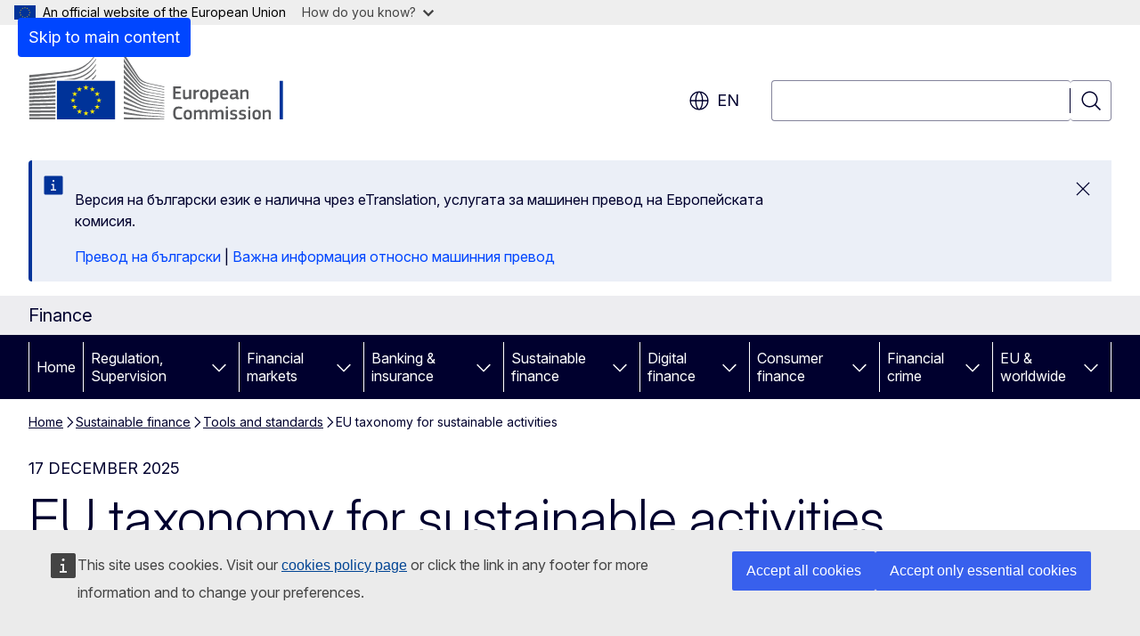

--- FILE ---
content_type: text/html; charset=UTF-8
request_url: https://finance.ec.europa.eu/sustainable-finance/tools-and-standards/eu-taxonomy-sustainable-activities_en?prefLang=bg
body_size: 22453
content:
<!DOCTYPE html>
<html lang="en" dir="ltr" prefix="og: https://ogp.me/ns#">
  <head>
    <meta charset="utf-8" />
<meta name="description" content="What the EU is doing to create an EU-wide classification system for sustainable activities." />
<meta name="keywords" content="financial services,sustainable finance" />
<link rel="canonical" href="https://finance.ec.europa.eu/sustainable-finance/tools-and-standards/eu-taxonomy-sustainable-activities_en" />
<meta property="og:determiner" content="auto" />
<meta property="og:site_name" content="Finance" />
<meta property="og:type" content="website" />
<meta property="og:url" content="https://finance.ec.europa.eu/sustainable-finance/tools-and-standards/eu-taxonomy-sustainable-activities_en" />
<meta property="og:title" content="EU taxonomy for sustainable activities" />
<meta property="og:description" content="What the EU is doing to create an EU-wide classification system for sustainable activities." />
<meta property="og:image" content="https://finance.ec.europa.eu/sites/default/files/styles/ewcms_metatag_image/public/2022-09/placehoder.jpg?itok=Mx8maG77" />
<meta property="og:image:alt" content="Placeholder image" />
<meta name="twitter:card" content="summary_large_image" />
<meta name="twitter:description" content="What the EU is doing to create an EU-wide classification system for sustainable activities." />
<meta name="twitter:title" content="EU taxonomy for sustainable activities" />
<meta name="twitter:image" content="https://finance.ec.europa.eu/sites/default/files/styles/ewcms_metatag_image/public/2022-09/placehoder.jpg?itok=Mx8maG77" />
<meta name="twitter:image:alt" content="Placeholder image" />
<meta http-equiv="X-UA-Compatible" content="IE=edge,chrome=1" />
<meta name="Generator" content="Drupal 11 (https://www.drupal.org)" />
<meta name="MobileOptimized" content="width" />
<meta name="HandheldFriendly" content="true" />
<meta name="viewport" content="width=device-width, initial-scale=1.0" />
<script type="application/json">{"service":"preview","position":"before"}</script>
<script type="application/ld+json">{
    "@context": "https:\/\/schema.org",
    "@type": "BreadcrumbList",
    "itemListElement": [
        {
            "@type": "ListItem",
            "position": 1,
            "item": {
                "@id": "https:\/\/finance.ec.europa.eu\/index_en",
                "name": "Home"
            }
        },
        {
            "@type": "ListItem",
            "position": 2,
            "item": {
                "@id": "https:\/\/finance.ec.europa.eu\/sustainable-finance_en",
                "name": "Sustainable finance"
            }
        },
        {
            "@type": "ListItem",
            "position": 3,
            "item": {
                "@id": "https:\/\/finance.ec.europa.eu\/sustainable-finance\/tools-and-standards_en",
                "name": "Tools and standards"
            }
        },
        {
            "@type": "ListItem",
            "position": 4,
            "item": {
                "@id": "https:\/\/finance.ec.europa.eu\/sustainable-finance\/tools-and-standards\/eu-taxonomy-sustainable-activities_en",
                "name": "EU taxonomy for sustainable activities"
            }
        }
    ]
}</script>
<link rel="icon" href="/themes/contrib/oe_theme/images/favicons/ec/favicon.ico" type="image/vnd.microsoft.icon" />
<link rel="alternate" hreflang="en" href="https://finance.ec.europa.eu/sustainable-finance/tools-and-standards/eu-taxonomy-sustainable-activities_en" />
<link rel="icon" href="/themes/contrib/oe_theme/images/favicons/ec/favicon.svg" type="image/svg+xml" />
<link rel="apple-touch-icon" href="/themes/contrib/oe_theme/images/favicons/ec/favicon.png" />

    <title>EU taxonomy for sustainable activities - Finance - European Commission</title>
    <link rel="stylesheet" media="all" href="/sites/default/files/css/css_YlcIwgjCf7KHaWZ9ODyYBUE9Z98QXpRaWNnBvMUCuRI.css?delta=0&amp;language=en&amp;theme=ewcms_theme&amp;include=eJxFyUEKwCAMBMAPiT5Joi5VUBOSePD3PZVeZxjZOxZS5SW8sT3PUZT0ZtTA34qO7UFI6VGSbqnpEZrxl3i2nDKHdbRg1xwrFTK8Xp8mYQ" />
<link rel="stylesheet" media="all" href="/sites/default/files/css/css_dXsFa33HQoJvBD_sTuAEWZB--bkXOgvEIHD29HtgRrk.css?delta=1&amp;language=en&amp;theme=ewcms_theme&amp;include=eJxFyUEKwCAMBMAPiT5Joi5VUBOSePD3PZVeZxjZOxZS5SW8sT3PUZT0ZtTA34qO7UFI6VGSbqnpEZrxl3i2nDKHdbRg1xwrFTK8Xp8mYQ" />
<link rel="stylesheet" media="print" href="/sites/default/files/css/css_da6OAkP7s0_m11yMVPb9r6cekacvXn1pWNJycmbxCXA.css?delta=2&amp;language=en&amp;theme=ewcms_theme&amp;include=eJxFyUEKwCAMBMAPiT5Joi5VUBOSePD3PZVeZxjZOxZS5SW8sT3PUZT0ZtTA34qO7UFI6VGSbqnpEZrxl3i2nDKHdbRg1xwrFTK8Xp8mYQ" />
<link rel="stylesheet" media="all" href="/sites/default/files/css/css_OQRmsEbeVdDw8iypKEoNPxTeHPSMHSHsOuVLznhQEbk.css?delta=3&amp;language=en&amp;theme=ewcms_theme&amp;include=eJxFyUEKwCAMBMAPiT5Joi5VUBOSePD3PZVeZxjZOxZS5SW8sT3PUZT0ZtTA34qO7UFI6VGSbqnpEZrxl3i2nDKHdbRg1xwrFTK8Xp8mYQ" />
<link rel="stylesheet" media="print" href="/sites/default/files/css/css_zfxghMd4TqHwcn7NVG-YdKcyk2qfXNBKnh7gvI0_zpk.css?delta=4&amp;language=en&amp;theme=ewcms_theme&amp;include=eJxFyUEKwCAMBMAPiT5Joi5VUBOSePD3PZVeZxjZOxZS5SW8sT3PUZT0ZtTA34qO7UFI6VGSbqnpEZrxl3i2nDKHdbRg1xwrFTK8Xp8mYQ" />
<link rel="stylesheet" media="all" href="/sites/default/files/css/css_JRODiH2pRmjmW3YvOu0-lSNc5lbFVE6faMPaTnqZTcg.css?delta=5&amp;language=en&amp;theme=ewcms_theme&amp;include=eJxFyUEKwCAMBMAPiT5Joi5VUBOSePD3PZVeZxjZOxZS5SW8sT3PUZT0ZtTA34qO7UFI6VGSbqnpEZrxl3i2nDKHdbRg1xwrFTK8Xp8mYQ" />
<link rel="stylesheet" media="print" href="/sites/default/files/css/css_cXKHqIB_MPJT48gULuP7GvRKSn1aDYZZUNnV8LsAnOI.css?delta=6&amp;language=en&amp;theme=ewcms_theme&amp;include=eJxFyUEKwCAMBMAPiT5Joi5VUBOSePD3PZVeZxjZOxZS5SW8sT3PUZT0ZtTA34qO7UFI6VGSbqnpEZrxl3i2nDKHdbRg1xwrFTK8Xp8mYQ" />

    
  </head>
  <body class="language-en ecl-typography path-node page-node-type-landing-page">
          <a
  href="#main-content"
  class="ecl-link ecl-link--primary ecl-skip-link"
   id="skip-id"
>Skip to main content</a>

        <div id="cck_here"></div>    <script type="application/json">{"utility":"globan","theme":"light","logo":true,"link":true,"mode":false}</script>

      <div class="dialog-off-canvas-main-canvas" data-off-canvas-main-canvas>
          <header
  class="ecl-site-header ecl-site-header-with-logo-l ecl-site-header--has-menu"
  data-ecl-auto-init="SiteHeader"
>
  
    <div class="ecl-site-header__header">
        <div class="ecl-site-header__inner">
      <div class="ecl-site-header__background">
        <div class="ecl-site-header__header">
          <div class="ecl-site-header__container ecl-container">
            <div class="ecl-site-header__top" data-ecl-site-header-top>
                    <a
    class="ecl-link ecl-link--standalone ecl-site-header__logo-link"
    href="https://commission.europa.eu/index_en"
    aria-label="Home - European Commission"
    data-aria-label-en="Home - European Commission"
  >
                                <picture
  class="ecl-picture ecl-site-header__picture"
   title="European&#x20;Commission"
><source 
                  srcset="/themes/contrib/oe_theme/dist/ec/images/logo/positive/logo-ec--en.svg"
                          media="(min-width: 996px)"
                      ><img 
          class="ecl-site-header__logo-image ecl-site-header__logo-image--l"
              src="/themes/contrib/oe_theme/dist/ec/images/logo/logo-ec--mute.svg"
              alt="European Commission logo"
          ></picture>  </a>


              <div class="ecl-site-header__action">
                  <div class="ecl-site-header__language"><a
    class="ecl-button ecl-button--tertiary ecl-button--neutral ecl-site-header__language-selector"
    href="https://finance.ec.europa.eu/sustainable-finance/tools-and-standards/eu-taxonomy-sustainable-activities_en"
    data-ecl-language-selector
    role="button"
    aria-label="Change language, current language is English - en"
      aria-controls="language-list-overlay"
    ><span class="ecl-site-header__language-icon"><span 
  class="wt-icon--global ecl-icon ecl-icon--m ecl-site-header__icon ecl-icon--global"
  aria-hidden="false"
   title="en" role="img"></span></span>en</a><div class="ecl-site-header__language-container" id="language-list-overlay" hidden data-ecl-language-list-overlay aria-labelledby="ecl-site-header__language-title" role="dialog"><div class="ecl-site-header__language-header"><div
        class="ecl-site-header__language-title"
        id="ecl-site-header__language-title"
      >Select your language</div><button
  class="ecl-button ecl-button--tertiary ecl-button--neutral ecl-site-header__language-close ecl-button--icon-only"
  type="submit"
   data-ecl-language-list-close
><span class="ecl-button__container"><span class="ecl-button__label" data-ecl-label="true">Close</span><span 
  class="wt-icon--close ecl-icon ecl-icon--m ecl-button__icon ecl-icon--close"
  aria-hidden="true"
   data-ecl-icon></span></span></button></div><div
      class="ecl-site-header__language-content"
      data-ecl-language-list-content
    ><div class="ecl-site-header__language-category" data-ecl-language-list-eu><ul class="ecl-site-header__language-list" translate="no"><li class="ecl-site-header__language-item"><a
  href="https://finance.ec.europa.eu/sustainable-finance/tools-and-standards/eu-taxonomy-sustainable-activities_bg"
  class="ecl-link ecl-link--standalone ecl-link--no-visited ecl-site-header__language-link"
   hreflang="bg"
><span class="ecl-site-header__language-link-code">bg</span><span class="ecl-site-header__language-link-label" lang="bg">български</span></a></li><li class="ecl-site-header__language-item"><a
  href="https://finance.ec.europa.eu/sustainable-finance/tools-and-standards/eu-taxonomy-sustainable-activities_es"
  class="ecl-link ecl-link--standalone ecl-link--no-visited ecl-site-header__language-link"
   hreflang="es"
><span class="ecl-site-header__language-link-code">es</span><span class="ecl-site-header__language-link-label" lang="es">español</span></a></li><li class="ecl-site-header__language-item"><a
  href="https://finance.ec.europa.eu/sustainable-finance/tools-and-standards/eu-taxonomy-sustainable-activities_cs"
  class="ecl-link ecl-link--standalone ecl-link--no-visited ecl-site-header__language-link"
   hreflang="cs"
><span class="ecl-site-header__language-link-code">cs</span><span class="ecl-site-header__language-link-label" lang="cs">čeština</span></a></li><li class="ecl-site-header__language-item"><a
  href="https://finance.ec.europa.eu/sustainable-finance/tools-and-standards/eu-taxonomy-sustainable-activities_da"
  class="ecl-link ecl-link--standalone ecl-link--no-visited ecl-site-header__language-link"
   hreflang="da"
><span class="ecl-site-header__language-link-code">da</span><span class="ecl-site-header__language-link-label" lang="da">dansk</span></a></li><li class="ecl-site-header__language-item"><a
  href="https://finance.ec.europa.eu/sustainable-finance/tools-and-standards/eu-taxonomy-sustainable-activities_de"
  class="ecl-link ecl-link--standalone ecl-link--no-visited ecl-site-header__language-link"
   hreflang="de"
><span class="ecl-site-header__language-link-code">de</span><span class="ecl-site-header__language-link-label" lang="de">Deutsch</span></a></li><li class="ecl-site-header__language-item"><a
  href="https://finance.ec.europa.eu/sustainable-finance/tools-and-standards/eu-taxonomy-sustainable-activities_et"
  class="ecl-link ecl-link--standalone ecl-link--no-visited ecl-site-header__language-link"
   hreflang="et"
><span class="ecl-site-header__language-link-code">et</span><span class="ecl-site-header__language-link-label" lang="et">eesti</span></a></li><li class="ecl-site-header__language-item"><a
  href="https://finance.ec.europa.eu/sustainable-finance/tools-and-standards/eu-taxonomy-sustainable-activities_el"
  class="ecl-link ecl-link--standalone ecl-link--no-visited ecl-site-header__language-link"
   hreflang="el"
><span class="ecl-site-header__language-link-code">el</span><span class="ecl-site-header__language-link-label" lang="el">ελληνικά</span></a></li><li class="ecl-site-header__language-item"><a
  href="https://finance.ec.europa.eu/sustainable-finance/tools-and-standards/eu-taxonomy-sustainable-activities_en"
  class="ecl-link ecl-link--standalone ecl-link--no-visited ecl-site-header__language-link ecl-site-header__language-link--active"
   hreflang="en"
><span class="ecl-site-header__language-link-code">en</span><span class="ecl-site-header__language-link-label" lang="en">English</span></a></li><li class="ecl-site-header__language-item"><a
  href="https://finance.ec.europa.eu/sustainable-finance/tools-and-standards/eu-taxonomy-sustainable-activities_fr"
  class="ecl-link ecl-link--standalone ecl-link--no-visited ecl-site-header__language-link"
   hreflang="fr"
><span class="ecl-site-header__language-link-code">fr</span><span class="ecl-site-header__language-link-label" lang="fr">français</span></a></li><li class="ecl-site-header__language-item"><a
  href="https://finance.ec.europa.eu/sustainable-finance/tools-and-standards/eu-taxonomy-sustainable-activities_ga"
  class="ecl-link ecl-link--standalone ecl-link--no-visited ecl-site-header__language-link"
   hreflang="ga"
><span class="ecl-site-header__language-link-code">ga</span><span class="ecl-site-header__language-link-label" lang="ga">Gaeilge</span></a></li><li class="ecl-site-header__language-item"><a
  href="https://finance.ec.europa.eu/sustainable-finance/tools-and-standards/eu-taxonomy-sustainable-activities_hr"
  class="ecl-link ecl-link--standalone ecl-link--no-visited ecl-site-header__language-link"
   hreflang="hr"
><span class="ecl-site-header__language-link-code">hr</span><span class="ecl-site-header__language-link-label" lang="hr">hrvatski</span></a></li><li class="ecl-site-header__language-item"><a
  href="https://finance.ec.europa.eu/sustainable-finance/tools-and-standards/eu-taxonomy-sustainable-activities_it"
  class="ecl-link ecl-link--standalone ecl-link--no-visited ecl-site-header__language-link"
   hreflang="it"
><span class="ecl-site-header__language-link-code">it</span><span class="ecl-site-header__language-link-label" lang="it">italiano</span></a></li><li class="ecl-site-header__language-item"><a
  href="https://finance.ec.europa.eu/sustainable-finance/tools-and-standards/eu-taxonomy-sustainable-activities_lv"
  class="ecl-link ecl-link--standalone ecl-link--no-visited ecl-site-header__language-link"
   hreflang="lv"
><span class="ecl-site-header__language-link-code">lv</span><span class="ecl-site-header__language-link-label" lang="lv">latviešu</span></a></li><li class="ecl-site-header__language-item"><a
  href="https://finance.ec.europa.eu/sustainable-finance/tools-and-standards/eu-taxonomy-sustainable-activities_lt"
  class="ecl-link ecl-link--standalone ecl-link--no-visited ecl-site-header__language-link"
   hreflang="lt"
><span class="ecl-site-header__language-link-code">lt</span><span class="ecl-site-header__language-link-label" lang="lt">lietuvių</span></a></li><li class="ecl-site-header__language-item"><a
  href="https://finance.ec.europa.eu/sustainable-finance/tools-and-standards/eu-taxonomy-sustainable-activities_hu"
  class="ecl-link ecl-link--standalone ecl-link--no-visited ecl-site-header__language-link"
   hreflang="hu"
><span class="ecl-site-header__language-link-code">hu</span><span class="ecl-site-header__language-link-label" lang="hu">magyar</span></a></li><li class="ecl-site-header__language-item"><a
  href="https://finance.ec.europa.eu/sustainable-finance/tools-and-standards/eu-taxonomy-sustainable-activities_mt"
  class="ecl-link ecl-link--standalone ecl-link--no-visited ecl-site-header__language-link"
   hreflang="mt"
><span class="ecl-site-header__language-link-code">mt</span><span class="ecl-site-header__language-link-label" lang="mt">Malti</span></a></li><li class="ecl-site-header__language-item"><a
  href="https://finance.ec.europa.eu/sustainable-finance/tools-and-standards/eu-taxonomy-sustainable-activities_nl"
  class="ecl-link ecl-link--standalone ecl-link--no-visited ecl-site-header__language-link"
   hreflang="nl"
><span class="ecl-site-header__language-link-code">nl</span><span class="ecl-site-header__language-link-label" lang="nl">Nederlands</span></a></li><li class="ecl-site-header__language-item"><a
  href="https://finance.ec.europa.eu/sustainable-finance/tools-and-standards/eu-taxonomy-sustainable-activities_pl"
  class="ecl-link ecl-link--standalone ecl-link--no-visited ecl-site-header__language-link"
   hreflang="pl"
><span class="ecl-site-header__language-link-code">pl</span><span class="ecl-site-header__language-link-label" lang="pl">polski</span></a></li><li class="ecl-site-header__language-item"><a
  href="https://finance.ec.europa.eu/sustainable-finance/tools-and-standards/eu-taxonomy-sustainable-activities_pt"
  class="ecl-link ecl-link--standalone ecl-link--no-visited ecl-site-header__language-link"
   hreflang="pt"
><span class="ecl-site-header__language-link-code">pt</span><span class="ecl-site-header__language-link-label" lang="pt">português</span></a></li><li class="ecl-site-header__language-item"><a
  href="https://finance.ec.europa.eu/sustainable-finance/tools-and-standards/eu-taxonomy-sustainable-activities_ro"
  class="ecl-link ecl-link--standalone ecl-link--no-visited ecl-site-header__language-link"
   hreflang="ro"
><span class="ecl-site-header__language-link-code">ro</span><span class="ecl-site-header__language-link-label" lang="ro">română</span></a></li><li class="ecl-site-header__language-item"><a
  href="https://finance.ec.europa.eu/sustainable-finance/tools-and-standards/eu-taxonomy-sustainable-activities_sk"
  class="ecl-link ecl-link--standalone ecl-link--no-visited ecl-site-header__language-link"
   hreflang="sk"
><span class="ecl-site-header__language-link-code">sk</span><span class="ecl-site-header__language-link-label" lang="sk">slovenčina</span></a></li><li class="ecl-site-header__language-item"><a
  href="https://finance.ec.europa.eu/sustainable-finance/tools-and-standards/eu-taxonomy-sustainable-activities_sl"
  class="ecl-link ecl-link--standalone ecl-link--no-visited ecl-site-header__language-link"
   hreflang="sl"
><span class="ecl-site-header__language-link-code">sl</span><span class="ecl-site-header__language-link-label" lang="sl">slovenščina</span></a></li><li class="ecl-site-header__language-item"><a
  href="https://finance.ec.europa.eu/sustainable-finance/tools-and-standards/eu-taxonomy-sustainable-activities_fi"
  class="ecl-link ecl-link--standalone ecl-link--no-visited ecl-site-header__language-link"
   hreflang="fi"
><span class="ecl-site-header__language-link-code">fi</span><span class="ecl-site-header__language-link-label" lang="fi">suomi</span></a></li><li class="ecl-site-header__language-item"><a
  href="https://finance.ec.europa.eu/sustainable-finance/tools-and-standards/eu-taxonomy-sustainable-activities_sv"
  class="ecl-link ecl-link--standalone ecl-link--no-visited ecl-site-header__language-link"
   hreflang="sv"
><span class="ecl-site-header__language-link-code">sv</span><span class="ecl-site-header__language-link-label" lang="sv">svenska</span></a></li></ul></div></div></div></div>
<div class="ecl-site-header__search-container" role="search">
  <a
    class="ecl-button ecl-button--tertiary ecl-site-header__search-toggle"
    href=""
    data-ecl-search-toggle="true"
    aria-controls=""
    aria-expanded="false"
  ><span 
  class="wt-icon--search ecl-icon ecl-icon--s ecl-site-header__icon ecl-icon--search"
  aria-hidden="true"
   role="img"></span></a>
  <script type="application/json">{"service":"search","version":"2.0","form":".ecl-search-form","filters":{"scope":{"sites":[{"selected":true,"name":"Finance","id":["comm-ewcms-finance"]}]}}}</script>
<form
  class="ecl-search-form ecl-site-header__search"
  role="search"
   class="oe-search-search-form" data-drupal-selector="oe-search-search-form" action="/sustainable-finance/tools-and-standards/eu-taxonomy-sustainable-activities_en?prefLang=bg" method="post" id="oe-search-search-form" accept-charset="UTF-8" data-ecl-search-form
><div class="ecl-form-group"><label
                  for="edit-keys"
            id="edit-keys-label"
          class="ecl-form-label ecl-search-form__label"
    >Search</label><input
      id="edit-keys"
      class="ecl-text-input ecl-text-input--m ecl-search-form__text-input form-search ecl-search-form__text-input"
      name="keys"
        type="search"
            
  ></div><button
  class="ecl-button ecl-button--tertiary ecl-search-form__button ecl-search-form__button ecl-button--icon-only"
  type="submit"
  
><span class="ecl-button__container"><span 
  class="wt-icon--search ecl-icon ecl-icon--m ecl-button__icon ecl-icon--search"
  aria-hidden="true"
   data-ecl-icon></span><span class="ecl-button__label" data-ecl-label="true">Search</span></span></button><input autocomplete="off" data-drupal-selector="form-igmuicwwld1fgjik-atpqcs40umdyxhw-tziwgcazvw" type="hidden" name="form_build_id" value="form-igmuIcWWLD1fgjIk-atPqCs40UMdYxHW_tzIwGCazVw" /><input data-drupal-selector="edit-oe-search-search-form" type="hidden" name="form_id" value="oe_search_search_form" /></form>
  
</div>


              </div>
            </div>
          </div>
        </div>
      </div>
    </div>
  
  </div>
      <div>
    <div id="block-machinetranslation">
  
    
      <div class="ecl-lang-select-page ecl-u-pv-m ecl-u-d-none" id="etrans-block">
  <div class="ecl-container">
    <div class="webtools-etrans--wrapper">
      <div id="webtools-etrans"></div>
      <div class="webtools-etrans--message">
        <div
  class="ecl-notification ecl-notification--info"
  data-ecl-notification
  role="alert"
  data-ecl-auto-init="Notification"
><span 
  class="wt-icon--information ecl-icon ecl-icon--m ecl-notification__icon ecl-icon--information"
  aria-hidden="false"
  ></span><div class="ecl-notification__content"><button
  class="ecl-button ecl-button--tertiary ecl-button--m ecl-button--neutral ecl-notification__close ecl-button--icon-only"
  type="button"
   data-ecl-notification-close
><span class="ecl-button__container"><span class="ecl-button__label" data-ecl-label="true">&nbsp;</span><span 
  class="wt-icon--close ecl-icon ecl-icon--m ecl-button__icon ecl-icon--close"
  aria-hidden="true"
   data-ecl-icon></span></span></button><div class="ecl-notification__description">&nbsp;</div></div></div>      </div>
    </div>
  </div>
</div>
<div class="ecl-lang-select-page ecl-u-pv-m ecl-u-d-none" id="no-etrans-block">
  <div class="ecl-container">
    <div class="webtools-etrans--wrapper">
      <div id="webtools-etrans"></div>
      <div class="webtools-etrans--message">
        <div
  class="ecl-notification ecl-notification--warning"
  data-ecl-notification
  role="alert"
  data-ecl-auto-init="Notification"
><span 
  class="wt-icon--information ecl-icon ecl-icon--m ecl-notification__icon ecl-icon--information"
  aria-hidden="false"
  ></span><div class="ecl-notification__content"><button
  class="ecl-button ecl-button--tertiary ecl-button--m ecl-button--neutral ecl-notification__close ecl-button--icon-only"
  type="button"
   data-ecl-notification-close
><span class="ecl-button__container"><span class="ecl-button__label" data-ecl-label="true">&nbsp;</span><span 
  class="wt-icon--close ecl-icon ecl-icon--m ecl-button__icon ecl-icon--close"
  aria-hidden="true"
   data-ecl-icon></span></span></button><div class="ecl-notification__description">&nbsp;</div></div></div>      </div>
    </div>
  </div>
</div>

  </div>

  </div>

  
    <div class="ecl-container">
    <div class="ecl-site-header__banner-top">
      <a href="https://commission.europa.eu/business-economy-euro_en" class="ecl-link ecl-link--standalone ecl-link--no-visited" data-header-class-link="true" data-header-class-link-label-en="Business, Economy, Euro">Business, Economy, Euro</a>
    </div>
  </div>
          <div class="ecl-site-header__banner">
      <div class="ecl-container">
                  <div class="ecl-site-header__site-name">Finance</div>
                      </div>
    </div>
      <div id="block-ewcms-theme-horizontal-menu">
  
    
      <div style="height: 0">&nbsp;</div><div class="ewcms-horizontal-menu">
      
                                                                                                          
                                                                      
                                                                                                                            
                                                                                        
                                                                                                          
                                                                      
                                                                                        
                                                                                                                                                                
          
      <nav
  class="ecl-menu"
  data-ecl-menu
  data-ecl-menu-max-lines="2"
  data-ecl-auto-init="Menu"
      data-ecl-menu-label-open="Menu"
        data-ecl-menu-label-close="Close"
    role="navigation" aria-label="Site&#x20;navigation"
><div class="ecl-menu__overlay"></div><div class="ecl-container ecl-menu__container"><button
  class="ecl-button ecl-button--tertiary ecl-button--neutral ecl-menu__open ecl-button--icon-only"
  type="button"
   data-ecl-menu-open aria-expanded="false"
><span class="ecl-button__container"><span 
  class="wt-icon--hamburger ecl-icon ecl-icon--m ecl-button__icon ecl-icon--hamburger"
  aria-hidden="true"
   data-ecl-icon></span><span 
  class="wt-icon--close ecl-icon ecl-icon--m ecl-button__icon ecl-icon--close"
  aria-hidden="true"
   data-ecl-icon></span><span class="ecl-button__label" data-ecl-label="true">Menu</span></span></button><section class="ecl-menu__inner" data-ecl-menu-inner aria-label="Menu"><header class="ecl-menu__inner-header"><button
  class="ecl-button ecl-button--tertiary ecl-menu__close ecl-button--icon-only"
  type="submit"
   data-ecl-menu-close
><span class="ecl-button__container"><span class="ecl-button__label" data-ecl-label="true">Close</span><span 
  class="wt-icon--close ecl-icon ecl-icon--m ecl-button__icon ecl-icon--close"
  aria-hidden="true"
   data-ecl-icon></span></span></button><div class="ecl-menu__title">Menu</div><button
  class="ecl-button ecl-button--tertiary ecl-menu__back"
  type="submit"
   data-ecl-menu-back
><span class="ecl-button__container"><span 
  class="wt-icon--corner-arrow ecl-icon ecl-icon--xs ecl-icon--rotate-270 ecl-button__icon ecl-icon--corner-arrow"
  aria-hidden="true"
   data-ecl-icon></span><span class="ecl-button__label" data-ecl-label="true">Back</span></span></button></header><button
  class="ecl-button ecl-button--tertiary ecl-menu__item ecl-menu__items-previous ecl-button--icon-only"
  type="button"
   data-ecl-menu-items-previous tabindex="-1"
><span class="ecl-button__container"><span 
  class="wt-icon--corner-arrow ecl-icon ecl-icon--s ecl-icon--rotate-270 ecl-button__icon ecl-icon--corner-arrow"
  aria-hidden="true"
   data-ecl-icon></span><span class="ecl-button__label" data-ecl-label="true">Previous items</span></span></button><button
  class="ecl-button ecl-button--tertiary ecl-menu__item ecl-menu__items-next ecl-button--icon-only"
  type="button"
   data-ecl-menu-items-next tabindex="-1"
><span class="ecl-button__container"><span 
  class="wt-icon--corner-arrow ecl-icon ecl-icon--s ecl-icon--rotate-90 ecl-button__icon ecl-icon--corner-arrow"
  aria-hidden="true"
   data-ecl-icon></span><span class="ecl-button__label" data-ecl-label="true">Next items</span></span></button><ul class="ecl-menu__list" data-ecl-menu-list><li class="ecl-menu__item" data-ecl-menu-item id="ecl-menu-item-ecl-menu-884250251-0"><a
  href="/index_en?prefLang=bg"
  class="ecl-link ecl-link--standalone ecl-menu__link"
   data-untranslated-label="Home" data-active-path="&#x2F;" data-ecl-menu-link id="ecl-menu-item-ecl-menu-884250251-0-link"
>Home</a></li><li class="ecl-menu__item ecl-menu__item--has-children" data-ecl-menu-item data-ecl-has-children aria-haspopup aria-expanded="false" id="ecl-menu-item-ecl-menu-884250251-1"><a
  href="/regulation-and-supervision_en?prefLang=bg"
  class="ecl-link ecl-link--standalone ecl-menu__link"
   data-untranslated-label="Regulation,&#x20;Supervision" data-active-path="&#x2F;node&#x2F;75" data-ecl-menu-link id="ecl-menu-item-ecl-menu-884250251-1-link"
>Regulation, Supervision</a><button
  class="ecl-button ecl-button--tertiary ecl-button--neutral ecl-menu__button-caret ecl-button--icon-only"
  type="button"
   data-ecl-menu-caret aria-label="Access&#x20;item&#x27;s&#x20;children" aria-describedby="ecl-menu-item-ecl-menu-884250251-1-link" aria-expanded="false"
><span class="ecl-button__container"><span 
  class="wt-icon--corner-arrow ecl-icon ecl-icon--xs ecl-icon--rotate-180 ecl-button__icon ecl-icon--corner-arrow"
  aria-hidden="true"
   data-ecl-icon></span></span></button><div
    class="ecl-menu__mega"
    data-ecl-menu-mega
  ><ul class="ecl-menu__sublist"><li
        class="ecl-menu__subitem"
        data-ecl-menu-subitem
      ><a
  href="/regulation-and-supervision/savings-and-investments-union_en?prefLang=bg"
  class="ecl-link ecl-link--standalone ecl-menu__sublink"
   data-untranslated-label="Savings&#x20;and&#x20;investments&#x20;union" data-active-path="&#x2F;node&#x2F;1642"
>Savings and investments union</a></li><li
        class="ecl-menu__subitem"
        data-ecl-menu-subitem
      ><a
  href="/regulation-and-supervision/regulatory-process-financial-services_en?prefLang=bg"
  class="ecl-link ecl-link--standalone ecl-menu__sublink"
   data-untranslated-label="Regulatory&#x20;process&#x20;in&#x20;financial&#x20;services" data-active-path="&#x2F;node&#x2F;104"
>Regulatory process in financial services</a></li><li
        class="ecl-menu__subitem"
        data-ecl-menu-subitem
      ><a
  href="/regulation-and-supervision/expert-groups-comitology-and-other-committees_en?prefLang=bg"
  class="ecl-link ecl-link--standalone ecl-menu__sublink"
   data-untranslated-label="Expert&#x20;groups,&#x20;comitology&#x20;and&#x20;other&#x20;committees" data-active-path="&#x2F;node&#x2F;76"
>Expert groups, comitology and other committees</a></li><li
        class="ecl-menu__subitem"
        data-ecl-menu-subitem
      ><a
  href="https://finance.ec.europa.eu/regulation-and-supervision/consultation_en"
  class="ecl-link ecl-link--standalone ecl-menu__sublink"
   data-untranslated-label="Consultations" data-active-path="&#x2F;node&#x2F;8"
>Consultations</a></li><li
        class="ecl-menu__subitem"
        data-ecl-menu-subitem
      ><a
  href="/regulation-and-supervision/financial-services-legislation_en?prefLang=bg"
  class="ecl-link ecl-link--standalone ecl-menu__sublink"
   data-untranslated-label="Financial&#x20;services&#x20;legislation" data-active-path="&#x2F;node&#x2F;1184"
>Financial services legislation</a></li><li class="ecl-menu__subitem ecl-menu__see-all"><a
  href="/regulation-and-supervision_en?prefLang=bg"
  class="ecl-link ecl-link--standalone ecl-link--icon ecl-menu__sublink"
  
><span 
      class="ecl-link__label">See all</span><span 
  class="wt-icon--arrow-left ecl-icon ecl-icon--xs ecl-icon--rotate-180 ecl-link__icon ecl-icon--arrow-left"
  aria-hidden="true"
  ></span></a></li></ul></div></li><li class="ecl-menu__item ecl-menu__item--has-children" data-ecl-menu-item data-ecl-has-children aria-haspopup aria-expanded="false" id="ecl-menu-item-ecl-menu-884250251-2"><a
  href="/capital-markets-union-and-financial-markets_en?prefLang=bg"
  class="ecl-link ecl-link--standalone ecl-menu__link"
   data-untranslated-label="Financial&#x20;markets" data-active-path="&#x2F;node&#x2F;274" data-ecl-menu-link id="ecl-menu-item-ecl-menu-884250251-2-link"
>Financial markets</a><button
  class="ecl-button ecl-button--tertiary ecl-button--neutral ecl-menu__button-caret ecl-button--icon-only"
  type="button"
   data-ecl-menu-caret aria-label="Access&#x20;item&#x27;s&#x20;children" aria-describedby="ecl-menu-item-ecl-menu-884250251-2-link" aria-expanded="false"
><span class="ecl-button__container"><span 
  class="wt-icon--corner-arrow ecl-icon ecl-icon--xs ecl-icon--rotate-180 ecl-button__icon ecl-icon--corner-arrow"
  aria-hidden="true"
   data-ecl-icon></span></span></button><div
    class="ecl-menu__mega"
    data-ecl-menu-mega
  ><ul class="ecl-menu__sublist"><li
        class="ecl-menu__subitem"
        data-ecl-menu-subitem
      ><a
  href="/capital-markets-union-and-financial-markets/financial-markets_en?prefLang=bg"
  class="ecl-link ecl-link--standalone ecl-menu__sublink"
   data-untranslated-label="Financial&#x20;markets" data-active-path="&#x2F;node&#x2F;67"
>Financial markets</a></li><li
        class="ecl-menu__subitem"
        data-ecl-menu-subitem
      ><a
  href="/capital-markets-union-and-financial-markets/capital-markets-union_en?prefLang=bg"
  class="ecl-link ecl-link--standalone ecl-menu__sublink"
   data-untranslated-label="Capital&#x20;markets&#x20;union" data-active-path="&#x2F;node&#x2F;126"
>Capital markets union</a></li><li
        class="ecl-menu__subitem"
        data-ecl-menu-subitem
      ><a
  href="/capital-markets-union-and-financial-markets/company-reporting-and-auditing_en?prefLang=bg"
  class="ecl-link ecl-link--standalone ecl-menu__sublink"
   data-untranslated-label="Company&#x20;reporting&#x20;and&#x20;auditing" data-active-path="&#x2F;node&#x2F;72"
>Company reporting and auditing</a></li><li class="ecl-menu__subitem ecl-menu__see-all"><a
  href="/capital-markets-union-and-financial-markets_en?prefLang=bg"
  class="ecl-link ecl-link--standalone ecl-link--icon ecl-menu__sublink"
  
><span 
      class="ecl-link__label">See all</span><span 
  class="wt-icon--arrow-left ecl-icon ecl-icon--xs ecl-icon--rotate-180 ecl-link__icon ecl-icon--arrow-left"
  aria-hidden="true"
  ></span></a></li></ul></div></li><li class="ecl-menu__item ecl-menu__item--has-children" data-ecl-menu-item data-ecl-has-children aria-haspopup aria-expanded="false" id="ecl-menu-item-ecl-menu-884250251-3"><a
  href="/banking_en?prefLang=bg"
  class="ecl-link ecl-link--standalone ecl-menu__link"
   data-untranslated-label="Banking&#x20;&amp;&#x20;insurance" data-active-path="&#x2F;node&#x2F;59" data-ecl-menu-link id="ecl-menu-item-ecl-menu-884250251-3-link"
>Banking &amp; insurance</a><button
  class="ecl-button ecl-button--tertiary ecl-button--neutral ecl-menu__button-caret ecl-button--icon-only"
  type="button"
   data-ecl-menu-caret aria-label="Access&#x20;item&#x27;s&#x20;children" aria-describedby="ecl-menu-item-ecl-menu-884250251-3-link" aria-expanded="false"
><span class="ecl-button__container"><span 
  class="wt-icon--corner-arrow ecl-icon ecl-icon--xs ecl-icon--rotate-180 ecl-button__icon ecl-icon--corner-arrow"
  aria-hidden="true"
   data-ecl-icon></span></span></button><div
    class="ecl-menu__mega"
    data-ecl-menu-mega
  ><ul class="ecl-menu__sublist"><li
        class="ecl-menu__subitem"
        data-ecl-menu-subitem
      ><a
  href="/banking/banking-union_en?prefLang=bg"
  class="ecl-link ecl-link--standalone ecl-menu__sublink"
   data-untranslated-label="Banking&#x20;union" data-active-path="&#x2F;node&#x2F;70"
>Banking union</a></li><li
        class="ecl-menu__subitem"
        data-ecl-menu-subitem
      ><a
  href="/banking/banking-regulation_en?prefLang=bg"
  class="ecl-link ecl-link--standalone ecl-menu__sublink"
   data-untranslated-label="Banking&#x20;regulation" data-active-path="&#x2F;node&#x2F;60"
>Banking regulation</a></li><li
        class="ecl-menu__subitem"
        data-ecl-menu-subitem
      ><a
  href="/banking/non-performing-loans-npls_en?prefLang=bg"
  class="ecl-link ecl-link--standalone ecl-menu__sublink"
   data-untranslated-label="Non-performing&#x20;loans&#x20;&#x28;NPLs&#x29;" data-active-path="&#x2F;node&#x2F;193"
>Non-performing loans (NPLs)</a></li><li
        class="ecl-menu__subitem"
        data-ecl-menu-subitem
      ><a
  href="/banking/supplementary-supervision-financial-conglomerates_en?prefLang=bg"
  class="ecl-link ecl-link--standalone ecl-menu__sublink"
   data-untranslated-label="Supplementary&#x20;supervision&#x20;of&#x20;financial&#x20;conglomerates" data-active-path="&#x2F;node&#x2F;13"
>Supplementary supervision of financial conglomerates</a></li><li
        class="ecl-menu__subitem"
        data-ecl-menu-subitem
      ><a
  href="/banking/insurance_en?prefLang=bg"
  class="ecl-link ecl-link--standalone ecl-menu__sublink"
   data-untranslated-label="Insurance" data-active-path="&#x2F;node&#x2F;273"
>Insurance</a></li><li
        class="ecl-menu__subitem"
        data-ecl-menu-subitem
      ><a
  href="/banking/pension-funds_en?prefLang=bg"
  class="ecl-link ecl-link--standalone ecl-menu__sublink"
   data-untranslated-label="Pension&#x20;funds" data-active-path="&#x2F;node&#x2F;272"
>Pension funds</a></li><li class="ecl-menu__subitem ecl-menu__see-all"><a
  href="/banking_en?prefLang=bg"
  class="ecl-link ecl-link--standalone ecl-link--icon ecl-menu__sublink"
  
><span 
      class="ecl-link__label">See all</span><span 
  class="wt-icon--arrow-left ecl-icon ecl-icon--xs ecl-icon--rotate-180 ecl-link__icon ecl-icon--arrow-left"
  aria-hidden="true"
  ></span></a></li></ul></div></li><li class="ecl-menu__item ecl-menu__item--has-children" data-ecl-menu-item data-ecl-has-children aria-haspopup aria-expanded="false" id="ecl-menu-item-ecl-menu-884250251-4"><a
  href="/sustainable-finance_en?prefLang=bg"
  class="ecl-link ecl-link--standalone ecl-menu__link"
   data-untranslated-label="Sustainable&#x20;finance" data-active-path="&#x2F;node&#x2F;174" data-ecl-menu-link id="ecl-menu-item-ecl-menu-884250251-4-link"
>Sustainable finance</a><button
  class="ecl-button ecl-button--tertiary ecl-button--neutral ecl-menu__button-caret ecl-button--icon-only"
  type="button"
   data-ecl-menu-caret aria-label="Access&#x20;item&#x27;s&#x20;children" aria-describedby="ecl-menu-item-ecl-menu-884250251-4-link" aria-expanded="false"
><span class="ecl-button__container"><span 
  class="wt-icon--corner-arrow ecl-icon ecl-icon--xs ecl-icon--rotate-180 ecl-button__icon ecl-icon--corner-arrow"
  aria-hidden="true"
   data-ecl-icon></span></span></button><div
    class="ecl-menu__mega"
    data-ecl-menu-mega
  ><ul class="ecl-menu__sublist"><li
        class="ecl-menu__subitem"
        data-ecl-menu-subitem
      ><a
  href="/sustainable-finance/overview-sustainable-finance_en?prefLang=bg"
  class="ecl-link ecl-link--standalone ecl-menu__sublink"
   data-untranslated-label="Overview&#x20;of&#x20;sustainable&#x20;finance" data-active-path="&#x2F;node&#x2F;1137"
>Overview of sustainable finance</a></li><li
        class="ecl-menu__subitem"
        data-ecl-menu-subitem
      ><a
  href="/sustainable-finance/tools-and-standards_en?prefLang=bg"
  class="ecl-link ecl-link--standalone ecl-menu__sublink"
   data-untranslated-label="Tools&#x20;and&#x20;standards" data-active-path="&#x2F;node&#x2F;277"
>Tools and standards</a></li><li
        class="ecl-menu__subitem"
        data-ecl-menu-subitem
      ><a
  href="/sustainable-finance/international-platform-sustainable-finance_en?prefLang=bg"
  class="ecl-link ecl-link--standalone ecl-menu__sublink"
   data-untranslated-label="International&#x20;Platform&#x20;on&#x20;Sustainable&#x20;Finance" data-active-path="&#x2F;node&#x2F;217"
>International Platform on Sustainable Finance</a></li><li
        class="ecl-menu__subitem"
        data-ecl-menu-subitem
      ><a
  href="/sustainable-finance/disclosures_en?prefLang=bg"
  class="ecl-link ecl-link--standalone ecl-menu__sublink"
   data-untranslated-label="Disclosures" data-active-path="&#x2F;node&#x2F;276"
>Disclosures</a></li><li class="ecl-menu__subitem ecl-menu__see-all"><a
  href="/sustainable-finance_en?prefLang=bg"
  class="ecl-link ecl-link--standalone ecl-link--icon ecl-menu__sublink"
  
><span 
      class="ecl-link__label">See all</span><span 
  class="wt-icon--arrow-left ecl-icon ecl-icon--xs ecl-icon--rotate-180 ecl-link__icon ecl-icon--arrow-left"
  aria-hidden="true"
  ></span></a></li></ul></div></li><li class="ecl-menu__item ecl-menu__item--has-children" data-ecl-menu-item data-ecl-has-children aria-haspopup aria-expanded="false" id="ecl-menu-item-ecl-menu-884250251-5"><a
  href="/digital-finance_en?prefLang=bg"
  class="ecl-link ecl-link--standalone ecl-menu__link"
   data-untranslated-label="Digital&#x20;finance" data-active-path="&#x2F;node&#x2F;191" data-ecl-menu-link id="ecl-menu-item-ecl-menu-884250251-5-link"
>Digital finance</a><button
  class="ecl-button ecl-button--tertiary ecl-button--neutral ecl-menu__button-caret ecl-button--icon-only"
  type="button"
   data-ecl-menu-caret aria-label="Access&#x20;item&#x27;s&#x20;children" aria-describedby="ecl-menu-item-ecl-menu-884250251-5-link" aria-expanded="false"
><span class="ecl-button__container"><span 
  class="wt-icon--corner-arrow ecl-icon ecl-icon--xs ecl-icon--rotate-180 ecl-button__icon ecl-icon--corner-arrow"
  aria-hidden="true"
   data-ecl-icon></span></span></button><div
    class="ecl-menu__mega"
    data-ecl-menu-mega
  ><ul class="ecl-menu__sublist"><li
        class="ecl-menu__subitem"
        data-ecl-menu-subitem
      ><a
  href="/digital-finance/overview-digital-finance_en?prefLang=bg"
  class="ecl-link ecl-link--standalone ecl-menu__sublink"
   data-untranslated-label="Overview&#x20;of&#x20;digital&#x20;finance" data-active-path="&#x2F;node&#x2F;1167"
>Overview of digital finance</a></li><li
        class="ecl-menu__subitem"
        data-ecl-menu-subitem
      ><a
  href="/digital-finance/crypto-assets_en?prefLang=bg"
  class="ecl-link ecl-link--standalone ecl-menu__sublink"
   data-untranslated-label="Crypto-assets" data-active-path="&#x2F;node&#x2F;1265"
>Crypto-assets</a></li><li
        class="ecl-menu__subitem"
        data-ecl-menu-subitem
      ><a
  href="/digital-finance/digital-euro_en?prefLang=bg"
  class="ecl-link ecl-link--standalone ecl-menu__sublink"
   data-untranslated-label="Digital&#x20;euro" data-active-path="&#x2F;node&#x2F;1142"
>Digital euro</a></li><li
        class="ecl-menu__subitem"
        data-ecl-menu-subitem
      ><a
  href="/digital-finance/cyber-resilience_en?prefLang=bg"
  class="ecl-link ecl-link--standalone ecl-menu__sublink"
   data-untranslated-label="Cyber&#x20;resilience" data-active-path="&#x2F;node&#x2F;1354"
>Cyber resilience</a></li><li
        class="ecl-menu__subitem"
        data-ecl-menu-subitem
      ><a
  href="/digital-finance/framework-financial-data-access_en?prefLang=bg"
  class="ecl-link ecl-link--standalone ecl-menu__sublink"
   data-untranslated-label="Framework&#x20;for&#x20;financial&#x20;data&#x20;access" data-active-path="&#x2F;node&#x2F;1266"
>Framework for financial data access</a></li><li class="ecl-menu__subitem ecl-menu__see-all"><a
  href="/digital-finance_en?prefLang=bg"
  class="ecl-link ecl-link--standalone ecl-link--icon ecl-menu__sublink"
  
><span 
      class="ecl-link__label">See all</span><span 
  class="wt-icon--arrow-left ecl-icon ecl-icon--xs ecl-icon--rotate-180 ecl-link__icon ecl-icon--arrow-left"
  aria-hidden="true"
  ></span></a></li></ul></div></li><li class="ecl-menu__item ecl-menu__item--has-children" data-ecl-menu-item data-ecl-has-children aria-haspopup aria-expanded="false" id="ecl-menu-item-ecl-menu-884250251-6"><a
  href="/consumer-finance-and-payments_en?prefLang=bg"
  class="ecl-link ecl-link--standalone ecl-menu__link"
   data-untranslated-label="Consumer&#x20;finance" data-active-path="&#x2F;node&#x2F;17" data-ecl-menu-link id="ecl-menu-item-ecl-menu-884250251-6-link"
>Consumer finance</a><button
  class="ecl-button ecl-button--tertiary ecl-button--neutral ecl-menu__button-caret ecl-button--icon-only"
  type="button"
   data-ecl-menu-caret aria-label="Access&#x20;item&#x27;s&#x20;children" aria-describedby="ecl-menu-item-ecl-menu-884250251-6-link" aria-expanded="false"
><span class="ecl-button__container"><span 
  class="wt-icon--corner-arrow ecl-icon ecl-icon--xs ecl-icon--rotate-180 ecl-button__icon ecl-icon--corner-arrow"
  aria-hidden="true"
   data-ecl-icon></span></span></button><div
    class="ecl-menu__mega"
    data-ecl-menu-mega
  ><ul class="ecl-menu__sublist"><li
        class="ecl-menu__subitem"
        data-ecl-menu-subitem
      ><a
  href="/consumer-finance-and-payments/retail-financial-services_en?prefLang=bg"
  class="ecl-link ecl-link--standalone ecl-menu__sublink"
   data-untranslated-label="Retail&#x20;financial&#x20;services" data-active-path="&#x2F;node&#x2F;91"
>Retail financial services</a></li><li
        class="ecl-menu__subitem"
        data-ecl-menu-subitem
      ><a
  href="/consumer-finance-and-payments/payment-services_en?prefLang=bg"
  class="ecl-link ecl-link--standalone ecl-menu__sublink"
   data-untranslated-label="Payment&#x20;services" data-active-path="&#x2F;node&#x2F;108"
>Payment services</a></li><li
        class="ecl-menu__subitem"
        data-ecl-menu-subitem
      ><a
  href="/consumer-finance-and-payments/financial-literacy_en?prefLang=bg"
  class="ecl-link ecl-link--standalone ecl-menu__sublink"
   data-untranslated-label="Financial&#x20;literacy" data-active-path="&#x2F;node&#x2F;233"
>Financial literacy</a></li><li class="ecl-menu__subitem ecl-menu__see-all"><a
  href="/consumer-finance-and-payments_en?prefLang=bg"
  class="ecl-link ecl-link--standalone ecl-link--icon ecl-menu__sublink"
  
><span 
      class="ecl-link__label">See all</span><span 
  class="wt-icon--arrow-left ecl-icon ecl-icon--xs ecl-icon--rotate-180 ecl-link__icon ecl-icon--arrow-left"
  aria-hidden="true"
  ></span></a></li></ul></div></li><li class="ecl-menu__item ecl-menu__item--has-children" data-ecl-menu-item data-ecl-has-children aria-haspopup aria-expanded="false" id="ecl-menu-item-ecl-menu-884250251-7"><a
  href="/financial-crime_en?prefLang=bg"
  class="ecl-link ecl-link--standalone ecl-menu__link"
   data-untranslated-label="Financial&#x20;crime" data-active-path="&#x2F;node&#x2F;278" data-ecl-menu-link id="ecl-menu-item-ecl-menu-884250251-7-link"
>Financial crime</a><button
  class="ecl-button ecl-button--tertiary ecl-button--neutral ecl-menu__button-caret ecl-button--icon-only"
  type="button"
   data-ecl-menu-caret aria-label="Access&#x20;item&#x27;s&#x20;children" aria-describedby="ecl-menu-item-ecl-menu-884250251-7-link" aria-expanded="false"
><span class="ecl-button__container"><span 
  class="wt-icon--corner-arrow ecl-icon ecl-icon--xs ecl-icon--rotate-180 ecl-button__icon ecl-icon--corner-arrow"
  aria-hidden="true"
   data-ecl-icon></span></span></button><div
    class="ecl-menu__mega"
    data-ecl-menu-mega
  ><ul class="ecl-menu__sublist"><li
        class="ecl-menu__subitem"
        data-ecl-menu-subitem
      ><a
  href="/financial-crime/anti-money-laundering-and-countering-financing-terrorism-overview_en?prefLang=bg"
  class="ecl-link ecl-link--standalone ecl-menu__sublink"
   data-untranslated-label="AML&#x20;overview" data-active-path="&#x2F;node&#x2F;1328"
>AML overview</a></li><li
        class="ecl-menu__subitem"
        data-ecl-menu-subitem
      ><a
  href="/financial-crime/anti-money-laundering-and-countering-financing-terrorism-eu-level_en?prefLang=bg"
  class="ecl-link ecl-link--standalone ecl-menu__sublink"
   data-untranslated-label="AML&#x20;at&#x20;EU&#x20;level" data-active-path="&#x2F;node&#x2F;172"
>AML at EU level</a></li><li
        class="ecl-menu__subitem"
        data-ecl-menu-subitem
      ><a
  href="/financial-crime/anti-money-laundering-and-countering-financing-terrorism-international-level_en?prefLang=bg"
  class="ecl-link ecl-link--standalone ecl-menu__sublink"
   data-untranslated-label="AML&#x20;at&#x20;international&#x20;level" data-active-path="&#x2F;node&#x2F;199"
>AML at international level</a></li><li
        class="ecl-menu__subitem"
        data-ecl-menu-subitem
      ><a
  href="https://www.amla.europa.eu/index_en"
  class="ecl-link ecl-link--standalone ecl-menu__sublink"
   data-untranslated-label="AMLA" data-active-path="&#x2F;node&#x2F;1387"
>AMLA</a></li><li class="ecl-menu__subitem ecl-menu__see-all"><a
  href="/financial-crime_en?prefLang=bg"
  class="ecl-link ecl-link--standalone ecl-link--icon ecl-menu__sublink"
  
><span 
      class="ecl-link__label">See all</span><span 
  class="wt-icon--arrow-left ecl-icon ecl-icon--xs ecl-icon--rotate-180 ecl-link__icon ecl-icon--arrow-left"
  aria-hidden="true"
  ></span></a></li></ul></div></li><li class="ecl-menu__item ecl-menu__item--has-children" data-ecl-menu-item data-ecl-has-children aria-haspopup aria-expanded="false" id="ecl-menu-item-ecl-menu-884250251-8"><a
  href="/eu-and-world_en?prefLang=bg"
  class="ecl-link ecl-link--standalone ecl-menu__link"
   data-untranslated-label="EU&#x20;&amp;&#x20;worldwide" data-active-path="&#x2F;node&#x2F;111" data-ecl-menu-link id="ecl-menu-item-ecl-menu-884250251-8-link"
>EU &amp; worldwide</a><button
  class="ecl-button ecl-button--tertiary ecl-button--neutral ecl-menu__button-caret ecl-button--icon-only"
  type="button"
   data-ecl-menu-caret aria-label="Access&#x20;item&#x27;s&#x20;children" aria-describedby="ecl-menu-item-ecl-menu-884250251-8-link" aria-expanded="false"
><span class="ecl-button__container"><span 
  class="wt-icon--corner-arrow ecl-icon ecl-icon--xs ecl-icon--rotate-180 ecl-button__icon ecl-icon--corner-arrow"
  aria-hidden="true"
   data-ecl-icon></span></span></button><div
    class="ecl-menu__mega"
    data-ecl-menu-mega
  ><ul class="ecl-menu__sublist"><li
        class="ecl-menu__subitem"
        data-ecl-menu-subitem
      ><a
  href="/eu-and-world/free-movement-capital_en?prefLang=bg"
  class="ecl-link ecl-link--standalone ecl-menu__sublink"
   data-untranslated-label="Free&#x20;movement&#x20;of&#x20;capital" data-active-path="&#x2F;node&#x2F;110"
>Free movement of capital</a></li><li
        class="ecl-menu__subitem"
        data-ecl-menu-subitem
      ><a
  href="/eu-and-world/european-system-financial-supervision_en?prefLang=bg"
  class="ecl-link ecl-link--standalone ecl-menu__sublink"
   data-untranslated-label="European&#x20;system&#x20;of&#x20;financial&#x20;supervision" data-active-path="&#x2F;node&#x2F;122"
>European system of financial supervision</a></li><li
        class="ecl-menu__subitem"
        data-ecl-menu-subitem
      ><a
  href="/eu-and-world/international-fora_en?prefLang=bg"
  class="ecl-link ecl-link--standalone ecl-menu__sublink"
   data-untranslated-label="International&#x20;fora" data-active-path="&#x2F;node&#x2F;114"
>International fora</a></li><li
        class="ecl-menu__subitem"
        data-ecl-menu-subitem
      ><a
  href="/eu-and-world/bilateral-relations_en?prefLang=bg"
  class="ecl-link ecl-link--standalone ecl-menu__sublink"
   data-untranslated-label="Bilateral&#x20;relations" data-active-path="&#x2F;node&#x2F;115"
>Bilateral relations</a></li><li
        class="ecl-menu__subitem"
        data-ecl-menu-subitem
      ><a
  href="/eu-and-world/equivalence-non-eu-financial-frameworks_en?prefLang=bg"
  class="ecl-link ecl-link--standalone ecl-menu__sublink"
   data-untranslated-label="Equivalence&#x20;of&#x20;non-EU&#x20;financial&#x20;frameworks" data-active-path="&#x2F;node&#x2F;116"
>Equivalence of non-EU financial frameworks</a></li><li
        class="ecl-menu__subitem"
        data-ecl-menu-subitem
      ><a
  href="/eu-and-world/international-cooperation-financial-regulation-and-capital-movements_en?prefLang=bg"
  class="ecl-link ecl-link--standalone ecl-menu__sublink"
   data-untranslated-label="International&#x20;cooperation" data-active-path="&#x2F;node&#x2F;113"
>International cooperation</a></li><li
        class="ecl-menu__subitem"
        data-ecl-menu-subitem
      ><a
  href="/eu-and-world/sanctions-restrictive-measures_en?prefLang=bg"
  class="ecl-link ecl-link--standalone ecl-menu__sublink"
   data-untranslated-label="Sanctions&#x20;&#x28;restrictive&#x20;measures&#x29;" data-active-path="&#x2F;node&#x2F;204"
>Sanctions (restrictive measures)</a></li><li
        class="ecl-menu__subitem"
        data-ecl-menu-subitem
      ><a
  href="/eu-and-world/open-strategic-autonomy_en?prefLang=bg"
  class="ecl-link ecl-link--standalone ecl-menu__sublink"
   data-untranslated-label="Open&#x20;strategic&#x20;autonomy" data-active-path="&#x2F;node&#x2F;279"
>Open strategic autonomy</a></li><li class="ecl-menu__subitem ecl-menu__see-all"><a
  href="/eu-and-world_en?prefLang=bg"
  class="ecl-link ecl-link--standalone ecl-link--icon ecl-menu__sublink"
  
><span 
      class="ecl-link__label">See all</span><span 
  class="wt-icon--arrow-left ecl-icon ecl-icon--xs ecl-icon--rotate-180 ecl-link__icon ecl-icon--arrow-left"
  aria-hidden="true"
  ></span></a></li></ul></div></li></ul></section></div></nav>

</div>

  </div>



</header>

            <div class="ecl-u-mb-2xl" id="block-ewcms-theme-page-header">
  
    
      
                
  


<div
  class="ecl-page-header"
  
><div class="ecl-container"><nav
  class="ecl-breadcrumb ecl-page-header__breadcrumb"
   aria-label="You&#x20;are&#x20;here&#x3A;" aria-label="" data-ecl-breadcrumb="true" data-ecl-auto-init="Breadcrumb"
><ol class="ecl-breadcrumb__container"><li class="ecl-breadcrumb__segment" data-ecl-breadcrumb-item="static"><a
  href="https://finance.ec.europa.eu/index_en"
  class="ecl-link ecl-link--standalone ecl-breadcrumb__link"
  
>Home</a><span 
  class="wt-icon--corner-arrow ecl-icon ecl-icon--fluid ecl-breadcrumb__icon ecl-icon--corner-arrow"
  aria-hidden="true"
   role="presentation"></span></li><li
            class="ecl-breadcrumb__segment ecl-breadcrumb__segment--ellipsis"
            data-ecl-breadcrumb-ellipsis
            aria-hidden="true"
            ><button
  class="ecl-button ecl-button--tertiary ecl-button--m ecl-button--neutral ecl-breadcrumb__ellipsis"
  type="button"
   data-ecl-breadcrumb-ellipsis-button aria-label=""
>…</button><span 
  class="wt-icon--corner-arrow ecl-icon ecl-icon--fluid ecl-breadcrumb__icon ecl-icon--corner-arrow"
  aria-hidden="true"
   role="presentation"></span></li><li class="ecl-breadcrumb__segment" data-ecl-breadcrumb-item="expandable"><a
  href="/sustainable-finance_en?prefLang=bg"
  class="ecl-link ecl-link--standalone ecl-breadcrumb__link"
  
>Sustainable finance</a><span 
  class="wt-icon--corner-arrow ecl-icon ecl-icon--fluid ecl-breadcrumb__icon ecl-icon--corner-arrow"
  aria-hidden="true"
   role="presentation"></span></li><li class="ecl-breadcrumb__segment" data-ecl-breadcrumb-item="static"><a
  href="/sustainable-finance/tools-and-standards_en?prefLang=bg"
  class="ecl-link ecl-link--standalone ecl-breadcrumb__link"
  
>Tools and standards</a><span 
  class="wt-icon--corner-arrow ecl-icon ecl-icon--fluid ecl-breadcrumb__icon ecl-icon--corner-arrow"
  aria-hidden="true"
   role="presentation"></span></li><li class="ecl-breadcrumb__segment ecl-breadcrumb__current-page" data-ecl-breadcrumb-item="static" aria-current="page"><span>EU taxonomy for sustainable activities</span></li></ol></nav><div class="ecl-page-header__info"><ul class="ecl-page-header__meta"><li class="ecl-page-header__meta-item">17 December 2025</li></ul><h1 class="ecl-page-header__title"><span>EU taxonomy for sustainable activities</span></h1></div><div class="ecl-page-header__description-container"><p class="ecl-page-header__description">What the EU is doing to create an EU-wide classification system for sustainable activities.
</p></div></div></div>
  </div>


  

  <main class="ecl-u-pb-xl" id="main-content" data-inpage-navigation-source-area="h2.ecl-u-type-heading-2, div.ecl-featured-item__heading">
    <div class="ecl-container">
      <div class="ecl-row">
        <div class="ecl-col-s-12 ewcms-top-sidebar">
            <div>
    <div data-drupal-messages-fallback class="hidden"></div>
  </div>

        </div>
      </div>
      <div class="ecl-row">
        <div class="ecl-col-s-12">
                      <div id="block-ewcms-theme-main-page-content" data-inpage-navigation-source-area="h2, div.ecl-featured-item__heading" class="ecl-u-mb-l">
  
    
      <article dir="ltr">

  
    

  
  <div>
    


  
  <div class="ecl-u-mb-2xl">
    <a id="paragraph_2682"></a>
    
<div class="ecl-row inpage-navigation-container">
  <div class="ecl-col-l-3">
        <nav
  class="ecl-inpage-navigation oe-theme-ecl-inpage-navigation ecl-u-z-dropdown"
  data-ecl-auto-init="InpageNavigation" data-ecl-auto-initialized="true"
  data-ecl-inpage-navigation="true"
  aria-labelledby="ecl-inpage-navigation-1350604192"
><div class="ecl-inpage-navigation__title" id="ecl-inpage-navigation-1350604192"><span 
  class="wt-icon--list ecl-icon ecl-icon--s ecl-inpage-navigation__title-icon ecl-icon--list"
  aria-hidden="false"
  ></span>    Page contents
  </div><div class="ecl-inpage-navigation__body"><div class="ecl-inpage-navigation__trigger-wrapper"><button 
      type="button"
      class="ecl-inpage-navigation__trigger"
      id="ecl-inpage-navigation-1350604192-trigger"
      data-ecl-inpage-navigation-trigger="true"
      aria-controls="ecl-inpage-navigation-list"
      aria-expanded="false"><span
          class="ecl-inpage-navigation__trigger-current"
          data-ecl-inpage-navigation-trigger-current="true">Page contents</span><span 
  class="wt-icon--corner-arrow ecl-icon ecl-icon--xs ecl-icon--rotate-180 ecl-inpage-navigation__trigger-icon ecl-icon--corner-arrow"
  aria-hidden="false"
  ></span></button></div><ul class="ecl-inpage-navigation__list" data-ecl-inpage-navigation-list="true" id="ecl-inpage-navigation-1350604192-list"></ul></div></nav>
  </div>
  <div class="ecl-col-l-9" data-inpage-navigation-source-area="h2, div.ecl-featured-item__heading">
    


  
  <div class="ecl-u-mb-2xl">
    <a id="paragraph_2415"></a>
      <div>
          <div class="ecl">
  <h2 class="ecl-u-type-heading-2">What the EU is doing and why</h2>
</div>
<div class="ecl"><p>The EU taxonomy is a cornerstone of the EU’s sustainable finance framework and an important market transparency tool. It helps direct investments to the economic activities most needed for the transition, in line with the European Green Deal objectives. The taxonomy is a classification system that defines criteria for economic activities that are aligned with a net zero trajectory by 2050 and the broader environmental goals other than climate.</p><p>In order to meet the EU’s climate and energy targets for 2030 and reach the objectives of the <a href="https://ec.europa.eu/info/strategy/priorities-2019-2024/european-green-deal_en" class="ecl-link"><u lang="EN-IE">European green deal</u></a>, it is vital that we direct investments towards sustainable projects and activities. To achieve this, a common language and a clear definition of what is ‘sustainable’ is needed. This is why the <a href="https://finance.ec.europa.eu/publications/renewed-sustainable-finance-strategy-and-implementation-action-plan-financing-sustainable-growth_en" class="ecl-link"><u lang="EN-IE">action plan on financing sustainable growth</u></a><u> </u>called for the creation of a common classification system for sustainable economic activities, or an “EU taxonomy”.&nbsp;</p><p>The EU taxonomy allows financial and non-financial companies to share a common definition of economic activities that can be considered environmentally sustainable.<br>In this way, it plays an important role in helping the EU scale up sustainable investment, by creating security for investors, protecting private investors from greenwashing, helping companies become more climate-friendly and mitigating market fragmentation.&nbsp;&nbsp;</p><p>The <a href="#legislation" class="ecl-link"><u lang="EN-IE">Taxonomy Regulation</u></a> entered into force on 12 July 2020. It establishes the basis for the EU taxonomy by setting out the 4 overarching conditions that an economic activity has to meet in order to qualify as environmentally sustainable.&nbsp;</p><p>Under the Taxonomy Regulation, the Commission had to come up with the actual list of environmentally sustainable activities by defining technical screening criteria for each environmental objective through <a href="/regulation-and-supervision/financial-services-legislation/implementing-and-delegated-acts/taxonomy-regulation_en?prefLang=bg" class="ecl-link">delegated and implementing acts</a>.&nbsp;</p></div>

      </div>

  </div>

    
  <div class="ecl-u-mb-2xl">
    <a id="paragraph_5208"></a>
      


  <div class="ecl-content-item-block"><div class="ecl-row"><div class="ecl-content-item-block__title ecl-col-12"><h2 class='ecl-u-type-heading-2'>EU taxonomy explained</h2></div></div><div class="ecl-row"><div class="ecl-content-item-block__item contextual-region ecl-u-mb-l ecl-col-12 ecl-col-l-6 last-item-column last-item"><article
  class="ecl-navigation-list__item"
  
><picture
  class="ecl-picture ecl-navigation-list__picture"
  
><img 
          class="ecl-navigation-list__image"
              src="/sites/default/files/styles/oe_theme_ratio_3_2_medium/public/2024-06/taxonomy-hero-hero-card.jpg?h=252f27fa&amp;itok=8d0rRwTP"
              alt=""
          ></picture><div
  class="ecl-content-block ecl-navigation-list__content-block"
  
  data-ecl-auto-init="ContentBlock"
  data-ecl-content-block
><div class="ecl-content-block__title"><a
  href="https://finance.ec.europa.eu/sustainable-finance/tools-and-standards/eu-taxonomy-sustainable-activities/eu-taxonomys-uptake-ground_en"
  class="ecl-link ecl-link--standalone"
   data-ecl-title-link
>The taxonomy&#039;s uptake on the ground</a></div><div class="ecl-content-block__description"><div class="ecl"><p>Factsheet on how companies, public entities, and financial actors are using the taxonomy</p></div></div></div></article></div></div></div>
  

  </div>

              <div class="ewcms-page-section ecl-u-mb-2xl">
      
  <div class="ecl-u-pa-m">
    <a id="paragraph_4053"></a>
      <div>
          <div class="ecl">
  <h2 class="ecl-u-type-heading-2">EU taxonomy navigator</h2>
</div>
<div class="ecl"><p>The Commission created an educational and user-friendly website offering a series of online tools to help users better understand the EU&nbsp;taxonomy in a simple and practical manner, ultimately facilitating its implementation and supporting companies in their reporting obligations.</p><p><strong>The EU taxonomy navigator offers four tools that will help you navigate the EU taxonomy:</strong></p><ol><li><strong>EU taxonomy compass:</strong> a visual representation of sectors, activities and criteria included in the EU Taxonomy delegated acts</li><li><strong>EU taxonomy calculator:</strong> a step-by-step guide on reporting obligations</li><li><strong>FAQs repository:</strong> an overview of questions and answers on the EU&nbsp;taxonomy and its delegated acts</li><li><strong>EU taxonomy user guide:</strong> a guidance document on the Taxonomy for non-experts</li></ol><p><a href="https://ec.europa.eu/sustainable-finance-taxonomy/" class="ecl-link ecl-link--secondary">Find out more about the EU taxonomy navigator</a></p></div>

      </div>

  </div>

  </div>  
  <div class="ecl-u-mb-2xl">
    <a id="paragraph_4050"></a>
          


  <div class="ecl-content-item-block"><div class="ecl-row"><div class="ecl-content-item-block__title ecl-col-12"><h2 class='ecl-u-type-heading-2'>Commission expert groups on sustainable finance</h2></div></div><div class="ecl-row"><div class="ecl-content-item-block__item contextual-region ecl-u-mb-l ecl-col-12 ecl-col-l-4 last-item-column"><article
  class="ecl-card"
   data-untranslated-label="Platform&#x20;on&#x20;sustainable&#x20;finance"
><div class="ecl-card__body"><div
  class="ecl-content-block ecl-card__content-block"
  
  data-ecl-auto-init="ContentBlock"
  data-ecl-content-block
><div class="ecl-content-block__title"><a
  href="https://finance.ec.europa.eu/sustainable-finance/overview-sustainable-finance/platform-sustainable-finance_en"
  class="ecl-link ecl-link--standalone"
   data-ecl-title-link
>Platform on sustainable finance</a></div><div class="ecl-content-block__description"><div class="ecl"><p>The Platform is an advisory body subject to the Commission’s horizontal rules for expert groups.</p></div></div></div></div></article></div><div class="ecl-content-item-block__item contextual-region ecl-u-mb-l ecl-col-12 ecl-col-l-4 last-item-column"><article
  class="ecl-card"
   data-untranslated-label="Technical&#x20;expert&#x20;group&#x20;on&#x20;sustainable&#x20;finance&#x20;&#x28;TEG&#x29;"
><div class="ecl-card__body"><div
  class="ecl-content-block ecl-card__content-block"
  
  data-ecl-auto-init="ContentBlock"
  data-ecl-content-block
><div class="ecl-content-block__title"><a
  href="https://finance.ec.europa.eu/publications/technical-expert-group-sustainable-finance-teg_en"
  class="ecl-link ecl-link--standalone"
   data-ecl-title-link
>Technical expert group on sustainable finance (TEG)</a></div><div class="ecl-content-block__description"><div class="ecl"><p>The Technical expert group on sustainable finance (TEG) was set up from 2018 to 2020 to assist the Commission in developing the work put forward in the legislative proposals of May 2018.</p></div></div></div></div></article></div><div class="ecl-content-item-block__item contextual-region ecl-u-mb-l ecl-col-12 ecl-col-l-4 last-item-column last-item"><article
  class="ecl-card"
   data-untranslated-label="Member&#x20;States&#x20;expert&#x20;group&#x20;on&#x20;sustainable&#x20;finance"
><div class="ecl-card__body"><div
  class="ecl-content-block ecl-card__content-block"
  
  data-ecl-auto-init="ContentBlock"
  data-ecl-content-block
><div class="ecl-content-block__title"><a
  href="https://ec.europa.eu/transparency/expert-groups-register/screen/expert-groups/consult?lang=en&amp;groupId=3603&amp;fromMembers=true&amp;memberType=4&amp;memberId=68848"
  class="ecl-link ecl-link--standalone"
   data-ecl-title-link
>Member States expert group on sustainable finance</a></div><div class="ecl-content-block__description"><div class="ecl"><p>Further information on the MSEG is available on the European Commission Register of Commission Expert Groups and similar entities.</p></div></div></div></div></article></div></div></div>
  

  </div>

    
  <div class="ecl-u-mb-2xl">
    <a id="paragraph_4029"></a>
    

    
                
        
                                                                                                                                                  
  
  <div class="ecl">
    <h2 class="ecl-u-type-heading-2">
      Policy making timeline
    </h2>
  </div>

<div 
    class="ecl-timeline-set"
    
  ><ol
  class="ecl-timeline"
  data-ecl-auto-init="Timeline" data-ecl-timeline
><li class="ecl-timeline__item" id="ecl-timeline-item-2058422223"><div class="ecl-timeline__tooltip"><div class="ecl-timeline__tooltip-arrow"></div><div class="ecl-timeline__label">4 July 2025</div><div class="ecl-timeline__title">Delegated act</div><div class="ecl-timeline__content"><p><a href="/publications/commission-cut-eu-taxonomy-red-tape-companies_en?prefLang=bg" class="ecl-link">Adoption of a Delegated Act amending the Taxonomy Disclosures, Climate and Environmental Delegated Acts</a>.</p></div></div></li><li class="ecl-timeline__item" id="ecl-timeline-item-891763259"><div class="ecl-timeline__tooltip"><div class="ecl-timeline__tooltip-arrow"></div><div class="ecl-timeline__label">26 February 2025</div><div class="ecl-timeline__title">Legislative package - Simplification omnibus</div><div class="ecl-timeline__content"><p><a href="https://finance.ec.europa.eu/publications/commission-sets-new-course-towards-simplifying-eu-rules-and-boosting-competitiveness_en" class="ecl-link">Legislative package to simplify EU rules and boost competitiveness</a> (Omnibus &nbsp;package).</p></div></div></li><li class="ecl-timeline__item" id="ecl-timeline-item-979785677"><div class="ecl-timeline__tooltip"><div class="ecl-timeline__tooltip-arrow"></div><div class="ecl-timeline__label">21 November 2023</div><div class="ecl-timeline__title">Delegated act - Environmental and climate</div><div class="ecl-timeline__content"><p>Publication in the Official Journal of a <a href="/publications/sustainable-finance-package-2023_en?prefLang=bg" class="ecl-link">Delegated Act for economic activities</a> substantially contributing to the objectives of</p><ol><li>sustainable use and protection of water and marine resources</li><li>transition to a circular economy</li><li>pollution prevention and control</li><li>protection and restoration of biodiversity and ecosystems</li></ol><p>Amendments to add economic activities to the list of those substantially contributing to the objectives of climate change mitigation and adaptation, and to clarify the reporting obligations for the additional activities. The delegated acts were approved in principle on 13&nbsp;June&nbsp;2023 and adopted on 27&nbsp;June&nbsp;2023. They will apply as of January&nbsp;2024.</p></div></div></li><li class="ecl-timeline__item ecl-timeline__item--collapsed" id="ecl-timeline-item-1490009442"><div class="ecl-timeline__tooltip"><div class="ecl-timeline__tooltip-arrow"></div><div class="ecl-timeline__label">17 October 2023</div><div class="ecl-timeline__title">Stakeholder request mechanism</div><div class="ecl-timeline__content"><p><a href="/sustainable-finance/overview-sustainable-finance/platform-sustainable-finance/stakeholder-request-mechanism_en?prefLang=bg" class="ecl-link">Launch of the EU taxonomy stakeholder request mechanism</a>.</p></div></div></li><li class="ecl-timeline__item ecl-timeline__item--collapsed" id="ecl-timeline-item-1320336665"><div class="ecl-timeline__tooltip"><div class="ecl-timeline__tooltip-arrow"></div><div class="ecl-timeline__label">October 2022 - October 2024</div><div class="ecl-timeline__title">Expert group - Platform on Sustainable Finance</div><div class="ecl-timeline__content"><p>Second mandate of the <a href="/sustainable-finance/overview-sustainable-finance/platform-sustainable-finance_en?prefLang=bg" class="ecl-link">Platform on Sustainable Finance</a>.</p></div></div></li><li class="ecl-timeline__item ecl-timeline__item--collapsed" id="ecl-timeline-item-1530969842"><div class="ecl-timeline__tooltip"><div class="ecl-timeline__tooltip-arrow"></div><div class="ecl-timeline__label">15 July 2022</div><div class="ecl-timeline__title">Delegated act - Climate</div><div class="ecl-timeline__content"><p>Publication of a <a href="/publications/eu-taxonomy-complementary-climate-delegated-act-accelerate-decarbonisation_en?prefLang=bg" class="ecl-link">Complementary Climate Delegated Act</a> in the Official Journal, including, under strict conditions, specific nuclear and gas energy activities in the list of economic activities covered by the EU&nbsp;taxonomy.</p><p>The delegated act applies as of January&nbsp;2023.</p><p>The criteria for the specific gas and nuclear activities are in line with EU&nbsp;climate and environmental objectives and will help accelerate the shift from solid or liquid fossil fuels, including coal, towards a climate-neutral future.</p></div></div></li><li class="ecl-timeline__item ecl-timeline__item--collapsed" id="ecl-timeline-item-1764829712"><div class="ecl-timeline__tooltip"><div class="ecl-timeline__tooltip-arrow"></div><div class="ecl-timeline__label">10 December 2021</div><div class="ecl-timeline__title">Delegated act - Disclosures</div><div class="ecl-timeline__content"><p>Publication of a <a href="https://eur-lex.europa.eu/legal-content/EN/TXT/?uri=CELEX:32021R2178" class="ecl-link">Delegated Act supplementing Article&nbsp;8 of the Taxonomy Regulation</a> in the Official Journal.</p><p>This Delegated Act specifies the content, methodology and presentation of information to be disclosed by financial and non-financial undertakings concerning the proportion of environmentally sustainable economic activities in their business, investments or lending activities.</p></div></div></li><li class="ecl-timeline__item ecl-timeline__item--collapsed" id="ecl-timeline-item-668625221"><div class="ecl-timeline__tooltip"><div class="ecl-timeline__tooltip-arrow"></div><div class="ecl-timeline__label">9 December 2021</div><div class="ecl-timeline__title">Delegated act - Climate</div><div class="ecl-timeline__content"><p>Publication of a <a href="/publications/sustainable-finance-package_en?prefLang=bg" class="ecl-link">Delegated Act on sustainable activities for climate change adaptation and mitigation objectives</a> in the Official Journal.</p><p>The delegated act applies as of January&nbsp;2022.</p><p>The publication of the first Delegated Act was accompanied by the adoption of a <a href="/publications/sustainable-finance-package_en?prefLang=bg" class="ecl-link">Commission Communication on ‘EU&nbsp;taxonomy, corporate sustainability reporting, sustainability preferences and fiduciary duties: Directing finance towards the European green deal’</a> that aimed at delivering key messages on how the sustainable finance toolbox facilitates access to finance for the transition. This Communication builds on the <a href="/document/download/c5e91dc2-7a28-4a30-aae9-9fd667195d28_en?filename=210319-eu-platform-transition-finance-report_en.pdf&prefLang=bg" class="ecl-link">transition finance report</a> adopted by the <a href="/sustainable-finance/overview-sustainable-finance/platform-sustainable-finance_en?prefLang=bg" class="ecl-link">Platform on Sustainable Finance</a> in March&nbsp;2021.</p></div></div></li><li class="ecl-timeline__item ecl-timeline__item--collapsed" id="ecl-timeline-item-623869709"><div class="ecl-timeline__tooltip"><div class="ecl-timeline__tooltip-arrow"></div><div class="ecl-timeline__label">October 2020 - October 2022</div><div class="ecl-timeline__title">Expert group - Platform on Sustainable Finance</div><div class="ecl-timeline__content"><p>First mandate of the <a href="/sustainable-finance/overview-sustainable-finance/platform-sustainable-finance_en?prefLang=bg" class="ecl-link">Platform on Sustainable Finance</a>.</p></div></div></li><li class="ecl-timeline__item ecl-timeline__item--collapsed" id="ecl-timeline-item-386407414"><div class="ecl-timeline__tooltip"><div class="ecl-timeline__tooltip-arrow"></div><div class="ecl-timeline__label">12 July 2020</div><div class="ecl-timeline__title">Legislation - Taxonomy Regulation</div><div class="ecl-timeline__content"><p>The <a href="https://eur-lex.europa.eu/legal-content/EN/TXT/?uri=CELEX:32020R0852" class="ecl-link">Taxonomy Regulation</a> enters into force.</p></div></div></li><li class="ecl-timeline__item ecl-timeline__item--collapsed" id="ecl-timeline-item-1943612918"><div class="ecl-timeline__tooltip"><div class="ecl-timeline__tooltip-arrow"></div><div class="ecl-timeline__label">22 June 2020</div><div class="ecl-timeline__title">Legislation - Taxonomy Regulation</div><div class="ecl-timeline__content"><p>Publication of the <a href="https://eur-lex.europa.eu/legal-content/EN/TXT/?uri=CELEX:32020R0852" class="ecl-link">Taxonomy Regulation</a> in the Official Journal of the European Union.</p></div></div></li><li class="ecl-timeline__item ecl-timeline__item--collapsed" id="ecl-timeline-item-167768225"><div class="ecl-timeline__tooltip"><div class="ecl-timeline__tooltip-arrow"></div><div class="ecl-timeline__label">July 2018 - July 2020</div><div class="ecl-timeline__title">Expert group - Technical expert group</div><div class="ecl-timeline__content"><p>In order to inform its work on the action plan, including on the EU&nbsp;taxonomy, the European Commission established a <a href="/publications/technical-expert-group-sustainable-finance-teg_en?prefLang=bg" class="ecl-link">Technical Expert Group (TEG) on sustainable finance</a>.</p></div></div></li><li class="ecl-timeline__item ecl-timeline__item--collapsed" id="ecl-timeline-item-563873110"><div class="ecl-timeline__tooltip"><div class="ecl-timeline__tooltip-arrow"></div><div class="ecl-timeline__label">8 March 2018</div><div class="ecl-timeline__title">Action plan - Financing sustainable growth</div><div class="ecl-timeline__content"><p>Publication of the <a href="https://finance.ec.europa.eu/publications/renewed-sustainable-finance-strategy-and-implementation-action-plan-financing-sustainable-growth_en" class="ecl-link">Commission's renewed sustainable finance strategy and implementation of the action plan on financing sustainable growth</a>.</p></div></div></li><li class="ecl-timeline__item ecl-timeline__item--toggle"><button
  class="ecl-button ecl-button--secondary ecl-timeline__toggle"
  type="button"
   data-ecl-timeline-button data-ecl-label-collapsed="Show&#x20;10&#x20;more&#x20;items" data-ecl-label-expanded="Hide&#x20;10&#x20;items"
><span class="ecl-button__container"><span class="ecl-button__label" data-ecl-label="true">Show 10 more items</span><span 
  class="wt-icon--corner-arrow ecl-icon ecl-icon--xs ecl-icon--rotate-180 ecl-button__icon ecl-icon--corner-arrow"
  aria-hidden="true"
   data-ecl-icon></span></span></button></li><li class="ecl-timeline__item" id="ecl-timeline-item-1579437348"><div class="ecl-timeline__tooltip"><div class="ecl-timeline__tooltip-arrow"></div><div class="ecl-timeline__label">2016 - 2018</div><div class="ecl-timeline__title">Expert group - High-level expert group</div><div class="ecl-timeline__content"><p>Mandate of the <a href="https://ec.europa.eu/transparency/expert-groups-register/screen/expert-groups/consult?lang=en&amp;groupId=3603&amp;fromMembers=true&amp;memberType=4&amp;memberId=68848" class="ecl-link">High-level expert group on sustainable finance</a>.</p></div></div></li></ol></div>

  </div>

    
  <div class="ecl-u-mb-2xl">
    <a id="paragraph_4030"></a>
      <div>
          <div class="ecl"><h2 id="legislation">Relevant legislation</h2></div>

      </div>

  </div>

    
  <div class="ecl-u-mb-2xl">
    <a id="paragraph_3945"></a>
    
  
<div
  class="ecl-accordion"
  data-ecl-auto-init="Accordion"
  data-ecl-accordion
><div class="ecl-accordion__item is-first"><div class="ecl-accordion__title" id="paragraph-3945-0-title"><button
            type="button"
            class="ecl-accordion__toggle"
            data-ecl-accordion-toggle
            aria-controls="paragraph-3945-0-content"
            aria-expanded="false"
          ><span class="ecl-accordion__toggle-flex"><span class="ecl-accordion__toggle-title">Taxonomy Regulation - 2020/852/EU</span><span class="ecl-accordion__toggle-indicator"><span 
  class="wt-icon--plus ecl-icon ecl-icon--s ecl-accordion__toggle-icon ecl-icon--plus"
  aria-hidden="true"
    data-ecl-accordion-icon></span><span 
  class="wt-icon--minus ecl-icon ecl-icon--s ecl-accordion__toggle-icon ecl-icon--minus"
  aria-hidden="true"
    data-ecl-accordion-icon></span></span></span></button></div><div
          class="ecl-accordion__content"
          hidden
          id="paragraph-3945-0-content"
          role="region"
          aria-labelledby="paragraph-3945-0-title"
        ><div class="ecl"><p>The <a href="https://eur-lex.europa.eu/legal-content/EN/TXT/?uri=CELEX:32020R0852"><u lang="EN-IE">Taxonomy Regulation</u></a> was published in the Official Journal of the European Union on 22 June 2020 and entered into force on 12 July 2020. It establishes the basis for the EU taxonomy by setting out the 4 overarching conditions that an economic activity has to meet in order to qualify as environmentally sustainable.&nbsp;</p><p><strong>The Taxonomy Regulation establishes six climate and environmental objectives&nbsp;</strong></p><ol><li>Climate change mitigation&nbsp;</li><li>Climate change adaptation&nbsp;</li><li>The sustainable use and protection of water and marine resources&nbsp;</li><li>The transition to a circular economy&nbsp;</li><li>Pollution prevention and control&nbsp;</li><li>The protection and restoration of biodiversity and ecosystems&nbsp;</li></ol><p>Different means can be required for an activity to make a substantial contribution to each objective.&nbsp;</p><p>Under the Taxonomy Regulation, the Commission had to come up with the actual list of environmentally sustainable activities by defining technical screening criteria for each environmental objective through <a href="/regulation-and-supervision/financial-services-legislation/implementing-and-delegated-acts/taxonomy-regulation_en?prefLang=bg" class="ecl-link">delegated and implementing acts</a>.&nbsp;</p><h3 id="taxonomy-regulation-basic">Basic information</h3><ul><li><a href="https://eur-lex.europa.eu/legal-content/EN/TXT/?uri=CELEX:32020R0852" class="ecl-link">Text of the Taxonomy Regulation (2020/852/EU)</a></li><li><a href="https://eur-lex.europa.eu/legal-content/EN/LSU/?uri=CELEX:32020R0852" class="ecl-link">Summary of the legislation: Assessing environmentally sustainable investments</a></li></ul><h3 id="taxonomy-regulation-tertiary">Delegated and implementing acts</h3><ul><li><a href="/regulation-and-supervision/financial-services-legislation/implementing-and-delegated-acts/taxonomy-regulation_en?prefLang=bg" class="ecl-link">Delegated and implementing acts to the Taxonomy Regulation</a></li></ul><h3 id="taxonomy-regulation-history">Legislative history</h3><ul><li><a href="https://eur-lex.europa.eu/legal-content/EN/TXT/?uri=CELEX:52018PC0353" class="ecl-link">Original legislative proposal for the Taxonomy Regulation</a></li><li><a href="https://eur-lex.europa.eu/legal-content/EN/TXT/?uri=CELEX:52018SC0264" class="ecl-link">Impact assessment accompanying the legislative proposal for the Taxonomy Regulation</a></li><li><a href="https://eur-lex.europa.eu/legal-content/EN/TXT/?uri=CELEX:52018SC0265" class="ecl-link">Executive summary of the impact assessment accompanying the legislative proposal for the Taxonomy Regulation</a></li></ul></div></div></div></div>

  </div>

    
  <div class="ecl-u-mb-2xl">
    <a id="paragraph_3946"></a>
      <div>
          <div class="ecl"><h2 id="faqs">Frequently asked questions</h2></div>

      </div>

  </div>

    
  <div class="ecl-u-mb-2xl">
    <a id="paragraph_4032"></a>
    
  
<div
  class="ecl-accordion"
  data-ecl-auto-init="Accordion"
  data-ecl-accordion
><div class="ecl-accordion__item is-first"><div class="ecl-accordion__title" id="paragraph-4032-0-title"><button
            type="button"
            class="ecl-accordion__toggle"
            data-ecl-accordion-toggle
            aria-controls="paragraph-4032-0-content"
            aria-expanded="false"
          ><span class="ecl-accordion__toggle-flex"><span class="ecl-accordion__toggle-title">FAQs on the EU Taxonomy and its delegated acts</span><span class="ecl-accordion__toggle-indicator"><span 
  class="wt-icon--plus ecl-icon ecl-icon--s ecl-accordion__toggle-icon ecl-icon--plus"
  aria-hidden="true"
    data-ecl-accordion-icon></span><span 
  class="wt-icon--minus ecl-icon ecl-icon--s ecl-accordion__toggle-icon ecl-icon--minus"
  aria-hidden="true"
    data-ecl-accordion-icon></span></span></span></button></div><div
          class="ecl-accordion__content"
          hidden
          id="paragraph-4032-0-content"
          role="region"
          aria-labelledby="paragraph-4032-0-title"
        ><div class="ecl"><p><strong>December 2025</strong></p><ul><li><a href="http://ec.europa.eu/finance/docs/law/251217-draft-commission-notice-faqs-omnibus-delegated-act_en.pdf" class="ecl-link">Draft Commission notice on the interpretation and implementation of certain legal provisions of the Disclosures Delegated Act as amended by the Omnibus Delegated&nbsp;Act</a></li></ul><p><strong>March 2025</strong></p><ul><li><a href="https://eur-lex.europa.eu/legal-content/EN/TXT/?uri=CELEX:52025XC01373">Commission notice on the interpretation and implementation of certain legal provisions of the EU&nbsp;Taxonomy Environmental Delegated Act, the EU&nbsp;Taxonomy Climate Delegated Act and the EU Taxonomy Disclosures Delegated&nbsp;Act</a></li></ul><p><strong>December 2023</strong></p><ul><li><a href="https://eur-lex.europa.eu/legal-content/EN/TXT/?uri=CELEX:52024XC06691">Commission notice on the interpretation and implementation of certain legal provisions of the Disclosures Delegated Act under Article&nbsp;8 of the EU&nbsp;taxonomy Regulation on the reporting of taxonomy-eligible and Taxonomy-aligned economic activities and assets</a></li></ul><p><strong>June 2023</strong></p><ul><li><a href="https://eur-lex.europa.eu/legal-content/EN/TXT/?uri=CELEX:52023XC0616(01)" class="ecl-link">Commission notice on the interpretation and implementation of certain legal provisions of the EU Taxonomy Regulation and links to the Sustainable Finance Disclosure Regulation</a></li></ul><p><strong>December 2022</strong></p><ul><li><a href="https://eur-lex.europa.eu/legal-content/EN/TXT/?uri=CELEX:52023XC00267" class="ecl-link">Commission notice on the interpretation and implementation of certain legal provisions of the EU Taxonomy Climate Delegated Act</a></li><li><a href="https://eur-lex.europa.eu/legal-content/EN/TXT/?uri=CELEX:52023XC00305" class="ecl-link">Commission Notice on the interpretation and implementation of certain legal provisions of the Disclosures Delegated Act under Article&nbsp;8 of EU Taxonomy Regulation on the reporting of Taxonomy-eligible and Taxonomy-aligned economic activities and assets</a></li></ul><p><strong>February 2022</strong></p><ul><li><a href="https://eur-lex.europa.eu/legal-content/EN/TXT/?uri=CELEX%3A52022XC1006%2801%29" class="ecl-link">Commission notice on the interpretation of certain legal provisions of the Taxonomy Regulation Article 8 Disclosures Delegated Act on the reporting of eligible economic activities and assets</a></li></ul><p><strong>December 2021</strong></p><ul><li><a href="/document/download/e20a2929-e39f-4087-997c-9c35bebd2b06_en?filename=sustainable-finance-taxonomy-article-8-report-eligible-activities-assets-faq_en.pdf&prefLang=bg" class="ecl-link">How should financial and non-financial undertakings report taxonomy-eligible economic activities and assets in accordance with the Taxonomy Regulation Article&nbsp;8 Disclosures Delegated Act?</a></li></ul><p><strong>July 2021</strong></p><ul><li><a href="/document/download/af6e560f-842c-4ea9-ba5f-ef4a97246f88_en?filename=sustainable-finance-taxonomy-article-8-faq_en.pdf&prefLang=bg" class="ecl-link">What is the EU&nbsp;taxonomy Article&nbsp;8 Delegated Act and how will it work in practice?</a></li></ul><p><strong>April 2021</strong></p><ul><li><a href="/document/download/a3c5fc94-6bc8-4c65-bc6c-de37cf3848b0_en?filename=sustainable-finance-taxonomy-faq_en.pdf&prefLang=bg" class="ecl-link">What is the EU&nbsp;taxonomy and how will it work in practice?</a></li><li><a href="https://ec.europa.eu/commission/presscorner/detail/en/qanda_21_1805">Questions and Answers: Taxonomy Climate Delegated Act and Amendments to Delegated Acts on fiduciary duties, investment and insurance advice</a></li></ul></div></div></div></div>

  </div>

    
  <div>
    <a id="paragraph_3243"></a>
      <div>
          <div class="ecl">
  <h2 class="ecl-u-type-heading-2">Related links</h2>
</div>
<div class="ecl"><p><a href="/document/download/fbb0ae0d-3615-4c7d-b71e-edd5288c3027_en?filename=230613-sustainable-finance-factsheet_en_0.pdf&prefLang=bg" class="ecl-link ecl-link--standalone">Factsheet: Sustainable finance: Investing in a sustainable future</a></p><p><a href="/document/download/e01e9e40-7698-4b08-a9ea-078fb7070f18_en?filename=sustainable-finance-taxonomy-complementary-climate-delegated-act-factsheet_en.pdf&prefLang=bg" class="ecl-link ecl-link--standalone">Factsheet: EU&nbsp;taxonomy accelerating sustainable investments</a></p><p><a href="/document/download/f7ec2da7-1a06-4ea4-8263-0f0b6e9be856_en?filename=sustainable-finance-communication-factsheet_en.pdf&prefLang=bg" class="ecl-link ecl-link--standalone">Factsheet: Sustainable finance package of April 2021</a></p><p><a href="/document/download/413e545a-c839-4b70-a1bc-136e266f82b8_en?filename=sustainable-finance-taxonomy-factsheet_en.pdf&prefLang=bg" class="ecl-link ecl-link--standalone">Factsheet: How does the EU&nbsp;Taxonomy fit within the sustainable finance framework?</a></p><p><a href="/document/download/385df525-a170-4275-bf07-515719385076_en?filename=200108-financing-sustainable-growth-factsheet_en.pdf&prefLang=bg" class="ecl-link ecl-link--standalone">Factsheet: Financing sustainable growth</a></p></div>

      </div>

  </div>

  
  </div>
</div>

  </div>

  
  </div>

</article>

  </div>

            
                  </div>
      </div>
      <div class="ecl-row">
        <div class="ecl-col-s-12">
          
            <div>
    <div id="block-ewcms-theme-socialshare">
  
    
      <div class="ecl-social-media-share ecl-u-screen-only">
  <p class="ecl-social-media-share__description">
    Share this page
  </p>
  <script type="application/json">{"service":"share","version":"2.0","networks":["twitter","facebook","linkedin","email","more"],"display":"icons","stats":true,"selection":true}</script>
</div>

  </div>

  </div>

        </div>
      </div>
    </div>
  </main>

        <div id="block-ewcms-theme-pagefeedbackform">
  
    
      <script type="application/json">{"service":"dff","id":"h09CkBIN_dff_v2","lang":"en","version":"2.0"}</script>

  </div>

  


  
  

  
    


          
  <footer
  class="ecl-site-footer"
   data-logo-area-label-en="Home&#x20;-&#x20;European&#x20;Commission"
><div class="ecl-container ecl-site-footer__container"><div class="ecl-site-footer__row ecl-site-footer__row--specific"><div 
  class="ecl-site-footer__section ecl-site-footer__section--site-info"
  
><div class="ecl-site-footer__title"><a
  href="https://finance.ec.europa.eu/index_en"
  class="ecl-link ecl-link--standalone ecl-link--inverted ecl-link--icon ecl-site-footer__title-link"
  
><span 
      class="ecl-link__label">Finance</span><span 
  class="wt-icon--arrow-left wt-icon--inverted ecl-icon ecl-icon--xs ecl-icon--flip-horizontal ecl-link__icon ecl-icon--arrow-left"
  aria-hidden="true"
  ></span></a></div><div class="ecl-site-footer__description">This site is managed by:<br />Directorate-General for Financial Stability, Financial Services and Capital Markets Union</div><div
  class="ecl-social-media-follow ecl-social-media-follow--vertical ecl-social-media-follow--left ecl-site-footer__social-media"
  
><ul class="ecl-social-media-follow__list"><li class="ecl-social-media-follow__item"><a
  href="https://www.youtube.com/user/dgmarkt"
  class="ecl-link ecl-link--standalone ecl-link--inverted ecl-link--no-visited ecl-link--icon ecl-social-media-follow__link"
   data-section-label-untranslated="Follow&#x20;us" data-footer-link-label="EU&#x20;Finance"
><span 
  class="wt-icon-networks--youtube wt-icon--inverted ecl-icon ecl-icon--s ecl-link__icon ecl-social-media-follow__icon ecl-icon-networks--youtube"
  aria-hidden="true"
  ></span><span 
      class="ecl-link__label">EU Finance</span></a></li><li class="ecl-social-media-follow__item"><a
  href="https://www.linkedin.com/showcase/eu-economy-finance"
  class="ecl-link ecl-link--standalone ecl-link--inverted ecl-link--no-visited ecl-link--icon ecl-social-media-follow__link"
   data-section-label-untranslated="Follow&#x20;us" data-footer-link-label="EU&#x20;Economy&#x20;and&#x20;Finance&#x20;"
><span 
  class="wt-icon-networks--linkedin wt-icon--inverted ecl-icon ecl-icon--s ecl-link__icon ecl-social-media-follow__icon ecl-icon-networks--linkedin"
  aria-hidden="true"
  ></span><span 
      class="ecl-link__label">EU Economy and Finance </span></a></li><li class="ecl-social-media-follow__item"><a
  href="https://www.linkedin.com/in/maria-lu%c3%ads-albuquerque-6085a472/"
  class="ecl-link ecl-link--standalone ecl-link--inverted ecl-link--no-visited ecl-link--icon ecl-social-media-follow__link"
   data-section-label-untranslated="Follow&#x20;us" data-footer-link-label="Commissioner&#x20;Maria&#x20;Lu&#x00ED;s&#x20;Albuquerque"
><span 
  class="wt-icon-networks--linkedin wt-icon--inverted ecl-icon ecl-icon--s ecl-link__icon ecl-social-media-follow__icon ecl-icon-networks--linkedin"
  aria-hidden="true"
  ></span><span 
      class="ecl-link__label">Commissioner Maria Luís Albuquerque</span></a></li><li class="ecl-social-media-follow__item"><a
  href="https://be.linkedin.com/in/john-berrigan-31131778"
  class="ecl-link ecl-link--standalone ecl-link--inverted ecl-link--no-visited ecl-link--icon ecl-social-media-follow__link"
   data-section-label-untranslated="Follow&#x20;us" data-footer-link-label="Director-General&#x20;John&#x20;Berrigan"
><span 
  class="wt-icon-networks--linkedin wt-icon--inverted ecl-icon ecl-icon--s ecl-link__icon ecl-social-media-follow__icon ecl-icon-networks--linkedin"
  aria-hidden="true"
  ></span><span 
      class="ecl-link__label">Director-General John Berrigan</span></a></li><li class="ecl-social-media-follow__item"><a
  href="https://finance.ec.europa.eu/eu-finance-podcast-future-finance_en"
  class="ecl-link ecl-link--standalone ecl-link--inverted ecl-link--no-visited ecl-link--icon ecl-social-media-follow__link"
   data-section-label-untranslated="Follow&#x20;us" data-footer-link-label="EU&#x20;Finance&#x20;Podcast"
><span 
  class="wt-icon-networks--chain wt-icon--inverted ecl-icon ecl-icon--s ecl-link__icon ecl-social-media-follow__icon ecl-icon-networks--chain"
  aria-hidden="true"
  ></span><span 
      class="ecl-link__label">EU Finance Podcast</span></a></li><li class="ecl-social-media-follow__item"><a
  href="https://finance.ec.europa.eu/finance-news-hub_en"
  class="ecl-link ecl-link--standalone ecl-link--inverted ecl-link--no-visited ecl-link--icon ecl-social-media-follow__link"
   data-section-label-untranslated="Follow&#x20;us" data-footer-link-label="Finance&#x20;news&#x20;hub"
><span 
  class="wt-icon-networks--chain wt-icon--inverted ecl-icon ecl-icon--s ecl-link__icon ecl-social-media-follow__icon ecl-icon-networks--chain"
  aria-hidden="true"
  ></span><span 
      class="ecl-link__label">Finance news hub</span></a></li><li class="ecl-social-media-follow__item"><a
  href="https://commission.europa.eu/about/organisation/college-commissioners/maria-luis-albuquerque_en"
  class="ecl-link ecl-link--standalone ecl-link--inverted ecl-link--no-visited ecl-link--icon ecl-social-media-follow__link"
   data-section-label-untranslated="Follow&#x20;us" data-footer-link-label="More&#x20;about&#x20;Commissioner&#x20;Albuquerque"
><span 
  class="wt-icon-networks--chain wt-icon--inverted ecl-icon ecl-icon--s ecl-link__icon ecl-social-media-follow__icon ecl-icon-networks--chain"
  aria-hidden="true"
  ></span><span 
      class="ecl-link__label">More about Commissioner Albuquerque</span></a></li><li class="ecl-social-media-follow__item"><a
  href="https://twitter.com/EU_Finance"
  class="ecl-link ecl-link--standalone ecl-link--inverted ecl-link--no-visited ecl-link--icon ecl-social-media-follow__link"
   data-section-label-untranslated="Follow&#x20;us" data-footer-link-label="EU&#x20;Finance"
><span 
  class="wt-icon-networks--x wt-icon--inverted ecl-icon ecl-icon--s ecl-link__icon ecl-social-media-follow__icon ecl-icon-networks--x"
  aria-hidden="true"
  ></span><span 
      class="ecl-link__label">EU Finance</span></a></li></ul></div></div><div class="ecl-site-footer__section ecl-site-footer__section--links"><div class="ecl-site-footer__row"><div 
  class="ecl-site-footer__section ecl-site-footer__section--about"
  
><div class="ecl-site-footer__title">
    About us  </div><ul class="ecl-site-footer__list"><li class="ecl-site-footer__list-item"><a
  href="https://ec.europa.eu/info/departments/financial-stability-financial-services-and-capital-markets-union_en"
  class="ecl-link ecl-link--standalone ecl-link--inverted ecl-site-footer__link"
   data-section-label-untranslated="About&#x20;us" data-footer-link-label="Directorate-General&#x20;for&#x20;Financial&#x20;Stability,&#x20;Financial&#x20;Services&#x20;and&#x20;Capital&#x20;Markets&#x20;Union"
>Directorate-General for Financial Stability, Financial Services and Capital Markets Union</a></li><li class="ecl-site-footer__list-item"><a
  href="https://finance.ec.europa.eu/node/1683"
  class="ecl-link ecl-link--standalone ecl-link--inverted ecl-site-footer__link"
   data-section-label-untranslated="About&#x20;us" data-footer-link-label="Mission&#x20;and&#x20;objectives"
>Mission and objectives</a></li><li class="ecl-site-footer__list-item"><a
  href="https://finance.ec.europa.eu/policy-making-achievements-milestones-2024-2025_en"
  class="ecl-link ecl-link--standalone ecl-link--inverted ecl-site-footer__link"
   data-section-label-untranslated="About&#x20;us" data-footer-link-label="Policy&#x20;making&#x20;achievements&#x20;&amp;&#x20;milestones&#x20;2024-2025"
>Policy making achievements &amp; milestones 2024-2025</a></li><li class="ecl-site-footer__list-item"><a
  href="https://finance.ec.europa.eu/policy-making-achievements-milestones-2019-2024_en"
  class="ecl-link ecl-link--standalone ecl-link--inverted ecl-site-footer__link"
   data-section-label-untranslated="About&#x20;us" data-footer-link-label="Policy&#x20;making&#x20;achievements&#x20;&amp;&#x20;milestones&#x20;2019-2024"
>Policy making achievements &amp; milestones 2019-2024</a></li></ul></div></div><div class="ecl-site-footer__row"><div 
  class="ecl-site-footer__section ecl-site-footer__section--more ecl-footer-class-links"
  
><div class="ecl-site-footer__title">
    More information on:  </div><ul class="ecl-site-footer__list"><li class="ecl-site-footer__list-item"><a
  href="https://commission.europa.eu/business-economy-euro_en"
  class="ecl-link ecl-link--standalone ecl-link--inverted ecl-site-footer__link"
   data-footer-class-link-en="Business,&#x20;Economy,&#x20;Euro"
>Business, Economy, Euro</a></li></ul></div><div 
  class="ecl-site-footer__section ecl-site-footer__section--related"
  
><div class="ecl-site-footer__title">
    Related links  </div><ul class="ecl-site-footer__list"><li class="ecl-site-footer__list-item"><a
  href="https://eu-sanctions-compliance-helpdesk.europa.eu/index_en"
  class="ecl-link ecl-link--standalone ecl-link--inverted ecl-site-footer__link"
   data-section-label-untranslated="Related&#x20;links" data-footer-link-label="EU&#x20;sanctions&#x20;helpdesk&#x20;"
>EU sanctions helpdesk </a></li><li class="ecl-site-footer__list-item"><a
  href="https://digital-finance-platform.ec.europa.eu/"
  class="ecl-link ecl-link--standalone ecl-link--inverted ecl-site-footer__link"
   data-section-label-untranslated="Related&#x20;links" data-footer-link-label="EU&#x20;Digital&#x20;Finance&#x20;Platform"
>EU Digital Finance Platform</a></li><li class="ecl-site-footer__list-item"><a
  href="https://ec.europa.eu/finance/invest-in-you/"
  class="ecl-link ecl-link--standalone ecl-link--inverted ecl-site-footer__link"
   data-section-label-untranslated="Related&#x20;links" data-footer-link-label="Own&#x20;your&#x20;future,&#x20;invest&#x20;in&#x20;you&#x21;"
>Own your future, invest in you!</a></li></ul></div></div></div></div><div class="ecl-site-footer__row ecl-site-footer__row--common"><div 
  class="ecl-site-footer__section ecl-site-footer__section--common"
  
><a
  href="https://commission.europa.eu/index_en"
  class="ecl-link ecl-link--standalone ecl-link--inverted ecl-site-footer__logo-link"
  
><picture
  class="ecl-picture ecl-site-footer__picture"
  
><img 
          class="ecl-site-footer__logo-image"
              src="/themes/contrib/oe_theme/dist/ec/images/logo/negative/logo-ec--en.svg"
              alt="European Commission logo"
          ></picture></a><div class="ecl-site-footer__extra-links-container"><div
  class="ecl-social-media-follow ecl-social-media-follow--left ecl-social-media-follow--description_inline ecl-site-footer__social-media"
  
><p class="ecl-social-media-follow__description">Follow the European Commission</p><ul class="ecl-social-media-follow__list"><li class="ecl-social-media-follow__item"><a
  href="https://www.facebook.com/EuropeanCommission"
  class="ecl-link ecl-link--standalone ecl-link--inverted ecl-link--no-visited ecl-link--icon ecl-social-media-follow__link ecl-link--icon-only"
   data-section-label-untranslated="social_media_common_links" data-footer-link-label="Facebook"
><span 
  class="wt-icon-networks--facebook wt-icon--inverted ecl-icon ecl-icon--s ecl-link__icon ecl-social-media-follow__icon ecl-icon-networks--facebook"
  aria-hidden="true"
  ></span><span 
      class="ecl-link__label">Facebook</span></a></li><li class="ecl-social-media-follow__item"><a
  href="https://www.instagram.com/europeancommission"
  class="ecl-link ecl-link--standalone ecl-link--inverted ecl-link--no-visited ecl-link--icon ecl-social-media-follow__link ecl-link--icon-only"
   data-section-label-untranslated="social_media_common_links" data-footer-link-label="Instagram"
><span 
  class="wt-icon-networks--instagram wt-icon--inverted ecl-icon ecl-icon--s ecl-link__icon ecl-social-media-follow__icon ecl-icon-networks--instagram"
  aria-hidden="true"
  ></span><span 
      class="ecl-link__label">Instagram</span></a></li><li class="ecl-social-media-follow__item"><a
  href="https://x.com/EU_Commission"
  class="ecl-link ecl-link--standalone ecl-link--inverted ecl-link--no-visited ecl-link--icon ecl-social-media-follow__link ecl-link--icon-only"
   data-section-label-untranslated="social_media_common_links" data-footer-link-label="X"
><span 
  class="wt-icon-networks--x wt-icon--inverted ecl-icon ecl-icon--s ecl-link__icon ecl-social-media-follow__icon ecl-icon-networks--x"
  aria-hidden="true"
  ></span><span 
      class="ecl-link__label">X</span></a></li><li class="ecl-social-media-follow__item"><a
  href="https://www.linkedin.com/company/european-commission"
  class="ecl-link ecl-link--standalone ecl-link--inverted ecl-link--no-visited ecl-link--icon ecl-social-media-follow__link ecl-link--icon-only"
   data-section-label-untranslated="social_media_common_links" data-footer-link-label="Linkedin"
><span 
  class="wt-icon-networks--linkedin wt-icon--inverted ecl-icon ecl-icon--s ecl-link__icon ecl-social-media-follow__icon ecl-icon-networks--linkedin"
  aria-hidden="true"
  ></span><span 
      class="ecl-link__label">Linkedin</span></a></li><li class="ecl-social-media-follow__item"><a
  href="https://european-union.europa.eu/contact-eu/social-media-channels_en"
  class="ecl-link ecl-link--standalone ecl-link--inverted ecl-link--no-visited ecl-link--icon ecl-social-media-follow__link ecl-link--icon-only"
   data-section-label-untranslated="social_media_common_links" data-footer-link-label="Other"
><span 
  class="wt-icon-networks--chain wt-icon--inverted ecl-icon ecl-icon--s ecl-link__icon ecl-social-media-follow__icon ecl-icon-networks--chain"
  aria-hidden="true"
  ></span><span 
      class="ecl-link__label">Other</span></a></li></ul></div><ul class="ecl-site-footer__list ecl-site-footer__list--inline"><li class="ecl-site-footer__list-item"><a
  href="https://commission.europa.eu/about/contact_en"
  class="ecl-link ecl-link--standalone ecl-link--inverted ecl-site-footer__link"
   data-section-label-untranslated="extra_links" data-footer-link-label="Contact&#x20;us"
>Contact us</a></li></ul></div><ul class="ecl-site-footer__list ecl-site-footer__list--inline"><li class="ecl-site-footer__list-item"><a
  href="https://commission.europa.eu/legal-notice/vulnerability-disclosure-policy_en"
  class="ecl-link ecl-link--standalone ecl-link--inverted ecl-site-footer__link"
   data-section-label-untranslated="legal_navigation" data-footer-link-label="Report&#x20;an&#x20;IT&#x20;vulnerability"
>Report an IT vulnerability</a></li><li class="ecl-site-footer__list-item"><a
  href="https://commission.europa.eu/languages-our-websites_en"
  class="ecl-link ecl-link--standalone ecl-link--inverted ecl-site-footer__link"
   data-section-label-untranslated="legal_navigation" data-footer-link-label="Languages&#x20;on&#x20;our&#x20;websites"
>Languages on our websites</a></li><li class="ecl-site-footer__list-item"><a
  href="https://commission.europa.eu/cookies-policy_en"
  class="ecl-link ecl-link--standalone ecl-link--inverted ecl-site-footer__link"
   data-section-label-untranslated="legal_navigation" data-footer-link-label="Cookies"
>Cookies</a></li><li class="ecl-site-footer__list-item"><a
  href="https://commission.europa.eu/privacy-policy-websites-managed-european-commission_en"
  class="ecl-link ecl-link--standalone ecl-link--inverted ecl-site-footer__link"
   data-section-label-untranslated="legal_navigation" data-footer-link-label="Privacy&#x20;policy"
>Privacy policy</a></li><li class="ecl-site-footer__list-item"><a
  href="https://commission.europa.eu/legal-notice_en"
  class="ecl-link ecl-link--standalone ecl-link--inverted ecl-site-footer__link"
   data-section-label-untranslated="legal_navigation" data-footer-link-label="Legal&#x20;notice"
>Legal notice</a></li><li class="ecl-site-footer__list-item"><a
  href="/accessibility-statement_en?prefLang=bg"
  class="ecl-link ecl-link--standalone ecl-link--inverted ecl-site-footer__link"
   data-is-accessibility-link="true"
>Accessibility</a></li></ul></div></div></div></footer>


  
  </div>

    <script type="application/json">{"utility":"piwik","siteID":"045a3504-b34e-4402-a1fc-f699a34988d5","sitePath":["finance.ec.europa.eu"],"instance":"ec","dimensions":[{"id":3,"value":"Landing Page"},{"id":4,"value":"financial-services sustainable-finance"},{"id":5,"value":"Directorate-General-for-Financial-Stability,-Financial-Services-and-Capital-Markets-Union"},{"id":6,"value":"EU taxonomy for sustainable activities"},{"id":7,"value":"199fed7d-4dd3-4c2a-b145-6268ad13deba"},{"id":8,"value":"EC - STANDARDISED"},{"id":9,"value":"financial-services banking-policy sustainable-finance financing-policy"},{"id":10,"value":"Default landing page"},{"id":12,"value":"445"}]}</script>
<script type="application/json">{"utility":"cck"}</script>
<script type="application/json">{"service":"laco","include":"#block-ewcms-theme-main-page-content .ecl","coverage":{"document":"any","page":"any"},"icon":"all","exclude":".nolaco, .ecl-file, .ecl-content-item__title","ignore":["filename=([A-Za-z0-9\\-\\_]+)_([A-Za-z]{2}).pdf"]}</script>

    <script type="application/json" data-drupal-selector="drupal-settings-json">{"path":{"baseUrl":"\/","pathPrefix":"","currentPath":"node\/212","currentPathIsAdmin":false,"isFront":false,"currentLanguage":"en","urlSuffixes":["bg","es","cs","da","de","et","el","en","fr","ga","hr","it","lv","lt","hu","mt","nl","pl","pt","ro","sk","sl","fi","sv","ar","ca","is","no","tr","uk","ru","zh","lb","sw","he","ja","kl"],"currentQuery":{"prefLang":"bg"}},"pluralDelimiter":"\u0003","suppressDeprecationErrors":true,"ewcms_multilingual":{"monolingual":false,"current_node_available_translations":["en"],"machine_translation_script":{"json":"{\u0022service\u0022:\u0022etrans\u0022,\u0022renderAs\u0022:false,\u0022user\u0022:\u0022Finance\u0022,\u0022exclude\u0022:\u0022.ecl-site-header__language-item,.ecl-site-header__language-selector,.toolbar\u0022,\u0022languages\u0022:{\u0022source\u0022:\u0022en\u0022,\u0022available\u0022:[\u0022en\u0022]},\u0022config\u0022:{\u0022live\u0022:false,\u0022mode\u0022:\u0022lc2023\u0022,\u0022targets\u0022:{\u0022receiver\u0022:\u0022#webtools-etrans\u0022}}}","current_node_language":"en"},"machine_translation":{"available_languages":["bg","cs","da","de","el","en","es","et","fi","fr","ga","hr","hu","it","lt","lv","mt","nl","pl","pt-pt","ro","sk","sl","sv"],"current_node_language_code":"en","native_languages":{"bg":"\u0431\u044a\u043b\u0433\u0430\u0440\u0441\u043a\u0438","es":"espa\u00f1ol","cs":"\u010de\u0161tina","da":"dansk","de":"Deutsch","et":"eesti","el":"\u03b5\u03bb\u03bb\u03b7\u03bd\u03b9\u03ba\u03ac","en":"English","fr":"fran\u00e7ais","ga":"Gaeilge","hr":"hrvatski","it":"italiano","lv":"latvie\u0161u","lt":"lietuvi\u0173","hu":"magyar","mt":"Malti","nl":"Nederlands","pl":"polski","pt-pt":"portugu\u00eas","ro":"rom\u00e2n\u0103","sk":"sloven\u010dina","sl":"sloven\u0161\u010dina","fi":"suomi","sv":"svenska","ar":"\u0627\u0644\u0639\u0631\u0628\u064a\u0629","ca":"catal\u00e0","is":"\u00edslenska","he":"\u05e2\u05d1\u05e8\u05d9\u05ea","kl":"kalaallisut","ja":"\u65e5\u672c\u8a9e","lb":"L\u00ebtzebuergesch","nb":"norsk","ru":"\u0440\u0443\u0441\u0441\u043a\u0438\u0439","sw":"Kiswahili","tr":"t\u00fcrk\u00e7e","uk":"y\u043a\u0440\u0430\u0457\u043d\u0441\u044c\u043a\u0430","zh-hans":"\u4e2d\u6587"},"suffix_map":{"bg":"bg","es":"es","cs":"cs","da":"da","de":"de","et":"et","el":"el","en":"en","fr":"fr","ga":"ga","hr":"hr","it":"it","lv":"lv","lt":"lt","hu":"hu","mt":"mt","nl":"nl","pl":"pl","pt":"pt-pt","ro":"ro","sk":"sk","sl":"sl","fi":"fi","sv":"sv"},"etrans_enabled":true,"etrans_languages":["ar","bg","cs","da","de","el","en","es","et","fi","fr","ga","hr","hu","is","it","ja","lt","lv","mt","nb","nl","pl","pt-pt","ro","ru","sk","sl","sv","tr","uk","zh-hans"],"non_eu_languages":["ar","ca","he","is","ja","kl","lb","nb","ru","sw","tr","uk","zh-hans"],"translated_strings":{"translation_not_available":{"bg":"\u0422\u0430\u0437\u0438 \u0441\u0442\u0440\u0430\u043d\u0438\u0446\u0430 \u043d\u0435 \u0435 \u0434\u043e\u0441\u0442\u044a\u043f\u043d\u0430 \u043d\u0430 \u0431\u044a\u043b\u0433\u0430\u0440\u0441\u043a\u0438 \u0435\u0437\u0438\u043a.","es":"Esta p\u00e1gina no est\u00e1 disponible en espa\u00f1ol","cs":"Tato str\u00e1nka nen\u00ed v \u010de\u0161tin\u011b k dispozici","da":"Denne side er ikke tilg\u00e6ngelig p\u00e5 dansk","de":"Diese Seite ist auf Deutsch nicht verf\u00fcgbar.","et":"See lehek\u00fclg ei ole eesti keeles k\u00e4ttesaadav","el":"\u0397 \u03c3\u03b5\u03bb\u03af\u03b4\u03b1 \u03b1\u03c5\u03c4\u03ae \u03b4\u03b5\u03bd \u03b5\u03af\u03bd\u03b1\u03b9 \u03b4\u03b9\u03b1\u03b8\u03ad\u03c3\u03b9\u03bc\u03b7 \u03c3\u03c4\u03b1 \u03b5\u03bb\u03bb\u03b7\u03bd\u03b9\u03ba\u03ac","en":"This page is not available in English.","fr":"Cette page n\u2019est pas disponible en fran\u00e7ais.","ga":"N\u00edl an leathanach seo ar f\u00e1il i nGaeilge","hr":"Ova stranica nije dostupna na hrvatskom jeziku","it":"Questa pagina non \u00e8 disponibile in italiano","lv":"\u0160\u012b lapa nav pieejama latvie\u0161u valod\u0101.","lt":"\u0160io puslapio lietuvi\u0173 kalba n\u0117ra","hu":"Ez az oldal nem \u00e9rhet\u0151 el magyarul","mt":"Din il-pa\u0121na mhix disponibbli bil-Malti","nl":"Deze pagina is niet beschikbaar in het Nederlands.","pl":"Strona nie jest dost\u0119pna w j\u0119zyku polskim.","pt-pt":"Esta p\u00e1gina n\u00e3o est\u00e1 dispon\u00edvel em portugu\u00eas","ro":"Aceast\u0103 pagin\u0103 nu este disponibil\u0103 \u00een limba rom\u00e2n\u0103","sk":"T\u00e1to str\u00e1nka nie je dostupn\u00e1 v sloven\u010dine","sl":"Ta stran ni na voljo v sloven\u0161\u010dini.","fi":"T\u00e4t\u00e4 sivua ei ole saatavilla suomen kielell\u00e4.","sv":"Sidan finns inte p\u00e5 svenska","ar":"\u0647\u0630\u0647 \u0627\u0644\u0635\u0641\u062d\u0629 \u063a\u064a\u0631 \u0645\u062a\u0627\u062d\u0629 \u0641\u064a \u0627\u0644\u0639\u0631\u0628\u064a\u0629.","ca":"Aquesta p\u00e0gina no est\u00e0 disponible en catal\u00e0.","is":"\u00deessi s\u00ed\u00f0a er ekki tilt\u00e6k \u00ed \u00edslenska.","he":"This page is not available in \u05e2\u05d1\u05e8\u05d9\u05ea.","kl":"This page is not available in kalaallisut.","ja":"\u3053\u306e\u30da\u30fc\u30b8\u306f\u65e5\u672c\u8a9e\u3067\u306f\u3054\u5229\u7528\u3044\u305f\u3060\u3051\u307e\u305b\u3093\u3002","lb":"D\u00ebs S\u00e4it ass net op L\u00ebtzebuergesch zoug\u00e4nglech.","nb":"Denne siden er ikke tilgjengelig p\u00e5 norsk.","ru":"\u0440\u0443\u0441\u0441\u043a\u0438\u0439 \u043e\u0442\u0441\u0443\u0442\u0441\u0442\u0432\u0443\u0435\u0442 \u0434\u043b\u044f \u043f\u0435\u0440\u0435\u0432\u043e\u0434\u0430 \u044d\u0442\u043e\u0439 \u0441\u0442\u0440\u0430\u043d\u0438\u0446\u044b","sw":"This page is not available in Kiswahili.","tr":"Bu sayfa t\u00fcrk\u00e7e dilinde mevcut de\u011fildir.","uk":"y\u043a\u0440\u0430\u0457\u043d\u0441\u044c\u043a\u0430 \u0432\u0456\u0434\u0441\u0443\u0442\u043d\u044f \u0434\u043b\u044f \u043f\u0435\u0440\u0435\u043a\u043b\u0430\u0434\u0443 \u0446\u0456\u0454\u0457 \u0441\u0442\u043e\u0440\u0456\u043d\u043a\u0438.","zh-hans":"\u672c\u9875\u9762\u5e76\u65e0\u4e2d\u6587\u7248\u672c\u3002"},"translation_message":{"bg":"\u0412\u0435\u0440\u0441\u0438\u044f \u043d\u0430 \u0431\u044a\u043b\u0433\u0430\u0440\u0441\u043a\u0438 \u0435\u0437\u0438\u043a \u0435 \u043d\u0430\u043b\u0438\u0447\u043d\u0430 \u0447\u0440\u0435\u0437 eTranslation, \u0443\u0441\u043b\u0443\u0433\u0430\u0442\u0430 \u0437\u0430 \u043c\u0430\u0448\u0438\u043d\u0435\u043d \u043f\u0440\u0435\u0432\u043e\u0434 \u043d\u0430 \u0415\u0432\u0440\u043e\u043f\u0435\u0439\u0441\u043a\u0430\u0442\u0430 \u043a\u043e\u043c\u0438\u0441\u0438\u044f.","es":"El espa\u00f1ol est\u00e1 disponible mediante eTranslation, el servicio de traducci\u00f3n autom\u00e1tica de la Comisi\u00f3n Europea.","cs":"\u010cesk\u00fd p\u0159eklad textu je k dispozici prost\u0159ednictv\u00edm eTranslation, slu\u017eby strojov\u00e9ho p\u0159ekladu Evropsk\u00e9 komise.","da":"En overs\u00e6ttelse til dansk f\u00e5r du via eTranslation, som er Europa-Kommissionens maskinovers\u00e6ttelsestjeneste.","de":"Deutsch ist \u00fcber eTranslation verf\u00fcgbar, den maschinellen \u00dcbersetzungsdienst der Europ\u00e4ischen Kommission.","et":"Eesti keel on Euroopa Komisjoni masint\u00f5lketeenuses eTranslation k\u00e4ttesaadav.","el":"\u0397 \u03ad\u03ba\u03b4\u03bf\u03c3\u03b7 \u03c3\u03c4\u03b1 \u03b5\u03bb\u03bb\u03b7\u03bd\u03b9\u03ba\u03ac \u03b5\u03af\u03bd\u03b1\u03b9 \u03b4\u03b9\u03b1\u03b8\u03ad\u03c3\u03b9\u03bc\u03b7 \u03bc\u03ad\u03c3\u03c9 \u03c4\u03b7\u03c2 \u03c5\u03c0\u03b7\u03c1\u03b5\u03c3\u03af\u03b1\u03c2 eTranslation, \u03c4\u03b7\u03c2 \u03c5\u03c0\u03b7\u03c1\u03b5\u03c3\u03af\u03b1\u03c2 \u03b1\u03c5\u03c4\u03cc\u03bc\u03b1\u03c4\u03b7\u03c2 \u03bc\u03b5\u03c4\u03ac\u03c6\u03c1\u03b1\u03c3\u03b7\u03c2 \u03c4\u03b7\u03c2 \u0395\u03c5\u03c1\u03c9\u03c0\u03b1\u03ca\u03ba\u03ae\u03c2 \u0395\u03c0\u03b9\u03c4\u03c1\u03bf\u03c0\u03ae\u03c2.","en":"English is available via eTranslation, the European Commission\u0027s machine translation service.","fr":"Le fran\u00e7ais est disponible par eTranslation, le service de traduction automatique de la Commission europ\u00e9enne.","ga":"T\u00e1 an Ghaeilge ar f\u00e1il tr\u00ed eTranslation, seirbh\u00eds meais\u00ednaistri\u00fach\u00e1in an Choimisi\u00fain Eorpaigh.","hr":"Tekst na hrvatskom dostupan je samo kao strojni prijevod koji je generirala usluga eTranslation Europske komisije.","it":"L\u0027italiano \u00e8 disponibile in versione tradotta automaticamente dal servizio eTranslation della Commissione europea.","lv":"Tulkojums latvie\u0161u valod\u0101 ir pieejams, izmantojot Eiropas Komisijas ma\u0161\u012bntulko\u0161anas pakalpojumu \u201ceTranslation\u201d.","lt":"Vertim\u0105 \u012f lietuvi\u0173 kalb\u0105 galima sugeneruoti Europos Komisijos ma\u0161ininio vertimo priemone \u201eeTranslation\u201c.","hu":"Ez a tartalom el\u00e9rhet\u0151 magyar nyelven az eTranslation, az Eur\u00f3pai Bizotts\u00e1g ford\u00edt\u00f3programja \u00e1ltal biztos\u00edtott g\u00e9pi ford\u00edt\u00e1s form\u00e1j\u00e1ban.","mt":"Il-Malti hu disponibbli permezz tal-eTranslation, is-servizz tat-traduzzjoni awtomatika tal-Kummissjoni Ewropea.","nl":"Nederlands is beschikbaar via eTranslation, de machinevertaaldienst van de Europese Commissie.","pl":"T\u0142umaczenie na j\u0119zyk polski zostanie wygenerowane przy pomocy serwisu t\u0142umaczenia maszynowego Komisji Europejskiej eTranslation.","pt-pt":"Vers\u00e3o em portugu\u00eas dispon\u00edvel atrav\u00e9s do servi\u00e7o eTranslation, o servi\u00e7o de tradu\u00e7\u00e3o autom\u00e1tica da Comiss\u00e3o Europeia.","ro":"Versiunea \u00een limba rom\u00e2n\u0103 este disponibil\u0103 prin intermediul eTranslation, serviciul de traducere automat\u0103 al Comisiei Europene.","sk":"Preklad do sloven\u010diny je dostupn\u00fd cez eTranslation, slu\u017ebu strojov\u00e9ho prekladu Eur\u00f3pskej komisie.","sl":"Slovenski prevod je na voljo prek eTranslation, strojnega prevajalnika Evropske komisije.","fi":"Euroopan komission eTranslation-palvelusta voi tilata suomenkielisen konek\u00e4\u00e4nn\u00f6ksen.","sv":"Svenska kan f\u00e5s via eTranslation, EU-kommissionens maskin\u00f6vers\u00e4ttningsverktyg.","ar":"@\u0627\u0644\u0644\u063a\u0629 \u0645\u062a\u0627\u062d\u0629 \u0645\u0646 \u062e\u0644\u0627\u0644 eTranslation\u060c \u062e\u062f\u0645\u0629 \u0627\u0644\u062a\u0631\u062c\u0645\u0629 \u0627\u0644\u0622\u0644\u064a\u0629 \u0645\u0646 \u0627\u0644\u0645\u0641\u0648\u0636\u064a\u0629 \u0627\u0644\u0623\u0648\u0631\u0648\u0628\u064a\u0629.","ca":"catal\u00e0 est\u00e0 disponible a trav\u00e9s d\u2019eTranslation, el servei de traducci\u00f3 autom\u00e0tica de la Comissi\u00f3 Europea.","is":"\u00edslenska er f\u00e1anlegt \u00ed gegnum eTranslation, v\u00e9l\u00fe\u00fd\u00f0ingar\u00fej\u00f3nustu framkv\u00e6mdastj\u00f3rnar Evr\u00f3pusambandsins.","he":"\u05e2\u05d1\u05e8\u05d9\u05ea is available via eTranslation, the European Commission\u0027s machine translation service.","kl":"kalaallisut is available via eTranslation, the European Commission\u0027s machine translation service.","ja":"\u65e5\u672c\u8a9e\u306f\u6b27\u5dde\u59d4\u54e1\u4f1a\u306e\u6a5f\u68b0\u7ffb\u8a33\u30b5\u30fc\u30d3\u30b9\u3067\u3042\u308beTranslation\u3092\u901a\u3058\u3066\u5229\u7528\u3067\u304d\u307e\u3059\u3002","lb":"L\u00ebtzebuergesch ass zoug\u00e4nglech via eTranslation, den automateschen Iwwersetzungsd\u00e9ngscht vun der Europ\u00e4escher Kommissioun.","nb":"norsk er tilgjengelig via eTranslation, EU-kommisjonens tjeneste for maskinoversettelse.","ru":"\u0440\u0443\u0441\u0441\u043a\u0438\u0439 \u0434\u043e\u0441\u0442\u0443\u043f\u0435\u043d \u0432 eTranslation, \u0441\u043b\u0443\u0436\u0431\u0435 \u043c\u0430\u0448\u0438\u043d\u043d\u043e\u0433\u043e \u043f\u0435\u0440\u0435\u0432\u043e\u0434\u0430 \u0415\u0432\u0440\u043e\u043f\u0435\u0439\u0441\u043a\u043e\u0439 \u043a\u043e\u043c\u0438\u0441\u0441\u0438\u0438.","sw":"Kiswahili is available via eTranslation, the European Commission\u0027s machine translation service.","tr":"t\u00fcrk\u00e7e, Avrupa Komisyonu\u0027nun makine terc\u00fcmesi hizmeti olan eTranslation \u00fczerinde mevcuttur.","uk":"y\u043a\u0440\u0430\u0457\u043d\u0441\u044c\u043a\u0430 \u0456\u0441\u043d\u0443\u0454 \u0432 eTranslation, \u0441\u043b\u0443\u0436\u0431\u0456 \u043c\u0430\u0448\u0438\u043d\u043d\u043e\u0433\u043e \u043f\u0435\u0440\u0435\u043a\u043b\u0430\u0434\u0443 \u0404\u0432\u0440\u043e\u043f\u0435\u0439\u0441\u044c\u043a\u043e\u0457 \u043a\u043e\u043c\u0456\u0441\u0456\u0457.","zh-hans":"\u53ef\u901a\u8fc7\u6b27\u76df\u59d4\u5458\u4f1a\u7684\u673a\u5668\u7ffb\u8bd1\u670d\u52a1eTranslation\u83b7\u5f97\u4e2d\u6587\u7248\u672c\u3002"},"translate_link":{"bg":"\u041f\u0440\u0435\u0432\u043e\u0434 \u043d\u0430 \u0431\u044a\u043b\u0433\u0430\u0440\u0441\u043a\u0438","es":"Traducir al espa\u00f1ol","cs":"P\u0159elo\u017eit do \u010de\u0161tiny","da":"Overs\u00e6t til dansk","de":"Ins Deutsche \u00fcbersetzen","et":"T\u00f5lgi eesti keelde","el":"\u039c\u03b5\u03c4\u03ac\u03c6\u03c1\u03b1\u03c3\u03b7 \u03c3\u03c4\u03b1 \u03b5\u03bb\u03bb\u03b7\u03bd\u03b9\u03ba\u03ac","en":"Translate to English","fr":"Traduire en fran\u00e7ais","ga":"Aistrigh go Gaeilge","hr":"Prevedi na hrvatski","it":"Tradurre in italiano","lv":"P\u0101rtulkot latvie\u0161u valod\u0101","lt":"I\u0161versti \u012f lietuvi\u0173 kalb\u0105","hu":"Ford\u00edt\u00e1s magyarra","mt":"Ittradu\u010bi g\u0127all-Malti","nl":"Vertalen in het Nederlands","pl":"Przet\u0142umacz na j\u0119zyk polski","pt-pt":"Traduzir para portugu\u00eas","ro":"Traducere \u00een limba rom\u00e2n\u0103","sk":"Prelo\u017ei\u0165 do sloven\u010diny","sl":"Prevedi v sloven\u0161\u010dino","fi":"K\u00e4\u00e4nn\u00e4 suomeksi","sv":"\u00d6vers\u00e4tt till svenska","ar":"\u062a\u0631\u062c\u0645 \u0625\u0644\u0649 \u0627\u0644\u0639\u0631\u0628\u064a\u0629.","ca":"Tradueix-la a catal\u00e0","is":"\u00de\u00fd\u00f0a \u00e1 \u00edslenska","he":"Translate to \u05e2\u05d1\u05e8\u05d9\u05ea","kl":"Translate to kalaallisut","ja":"\u65e5\u672c\u8a9e\u306b\u7ffb\u8a33","lb":"Op L\u00ebtzebuergesch iwwersetzen.","nb":"Oversett til norsk","ru":"\u041f\u0435\u0440\u0435\u0432\u0435\u0441\u0442\u0438 \u043d\u0430 \u0440\u0443\u0441\u0441\u043a\u0438\u0439","sw":"Translate to Kiswahili","tr":"t\u00fcrk\u00e7e diline terc\u00fcme et","uk":"\u041f\u0435\u0440\u0435\u043a\u043b\u0430\u0441\u0442\u0438 \u043d\u0430 y\u043a\u0440\u0430\u0457\u043d\u0441\u044c\u043a\u0430.","zh-hans":"\u7ffb\u8bd1\u4e3a\u4e2d\u6587"},"disclaimer_link":{"bg":"\u0412\u0430\u0436\u043d\u0430 \u0438\u043d\u0444\u043e\u0440\u043c\u0430\u0446\u0438\u044f \u043e\u0442\u043d\u043e\u0441\u043d\u043e \u043c\u0430\u0448\u0438\u043d\u043d\u0438\u044f \u043f\u0440\u0435\u0432\u043e\u0434","es":"Informaci\u00f3n importante sobre la traducci\u00f3n autom\u00e1tica","cs":"D\u016fle\u017eit\u00e9 informace o strojov\u00e9m p\u0159ekladu","da":"Vigtig information om maskinovers\u00e6ttelser","de":"Das sollten Sie \u00fcber maschinelle \u00dcbersetzung wissen","et":"Oluline teave masint\u00f5lke kohta","el":"\u03a3\u03b7\u03bc\u03b1\u03bd\u03c4\u03b9\u03ba\u03ad\u03c2 \u03c0\u03bb\u03b7\u03c1\u03bf\u03c6\u03bf\u03c1\u03af\u03b5\u03c2 \u03c3\u03c7\u03b5\u03c4\u03b9\u03ba\u03ac \u03bc\u03b5 \u03c4\u03b7\u03bd \u03b1\u03c5\u03c4\u03cc\u03bc\u03b1\u03c4\u03b7 \u03bc\u03b5\u03c4\u03ac\u03c6\u03c1\u03b1\u03c3\u03b7","en":"Important information about machine translation","fr":"Informations importantes concernant la traduction automatique","ga":"Eolas t\u00e1bhachtach faoin meais\u00ednaistri\u00fach\u00e1n","hr":"Va\u017ene informacije o strojnom prevo\u0111enju","it":"Informazioni importante sulla traduzione automatica","lv":"Svar\u012bga inform\u0101cija par ma\u0161\u012bntulko\u0161anu","lt":"Svarbi informacija apie ma\u0161inin\u012f vertim\u0105","hu":"Fontos tudnival\u00f3k a g\u00e9pi ford\u00edt\u00e1sr\u00f3l","mt":"Informazzjoni importanti dwar it-traduzzjoni awtomatika","nl":"Belangrijke informatie over machinevertaling","pl":"Wa\u017cne informacje o t\u0142umaczeniu maszynowym","pt-pt":"Informa\u00e7\u00f5es importantes sobre a tradu\u00e7\u00e3o autom\u00e1tica","ro":"Informa\u021bii importante despre traducerea automat\u0103","sk":"D\u00f4le\u017eit\u00e9 inform\u00e1cie o strojovom preklade","sl":"Pomembne informacije o strojnem prevodu","fi":"T\u00e4rke\u00e4\u00e4 tietoa konek\u00e4\u00e4nn\u00f6ksist\u00e4","sv":"Viktigt om maskin\u00f6vers\u00e4ttning","ar":"\u0645\u0639\u0644\u0648\u0645\u0627\u062a \u0647\u0627\u0645\u0629 \u062d\u0648\u0644 \u0627\u0644\u062a\u0631\u062c\u0645\u0629 \u0627\u0644\u0622\u0644\u064a\u0629","ca":"Informaci\u00f3 important sobre la traducci\u00f3 autom\u00e0tica","is":"Mikilv\u00e6gar uppl\u00fdsingar um v\u00e9lr\u00e6na \u00fe\u00fd\u00f0ingu","he":"Important information about machine translation","kl":"Important information about machine translation","ja":"\u6a5f\u68b0\u7ffb\u8a33\u306b\u95a2\u3059\u308b\u91cd\u8981\u306a\u60c5\u5831","lb":"Wichteg Informatiounen fir d\u0027automatesch Iwwersetzung","nb":"Viktig informasjon om maskinoversettelse","ru":"\u0412\u0430\u0436\u043d\u0430\u044f \u0438\u043d\u0444\u043e\u0440\u043c\u0430\u0446\u0438\u044f \u043e \u043c\u0430\u0448\u0438\u043d\u043d\u043e\u043c \u043f\u0435\u0440\u0435\u0432\u043e\u0434\u0435","sw":"Important information about machine translation","tr":"Makine terc\u00fcmesi hakk\u0131nda \u00f6nemli bilgiler","uk":"\u0412\u0430\u0436\u043b\u0438\u0432\u0430 \u0456\u043d\u0444\u043e\u0440\u043c\u0430\u0446\u0456\u044f \u043f\u0440\u043e \u043c\u0430\u0448\u0438\u043d\u043d\u0438\u0439 \u043f\u0435\u0440\u0435\u043a\u043b\u0430\u0434","zh-hans":"\u5173\u4e8e\u673a\u5668\u7ffb\u8bd1\u7684\u91cd\u8981\u4fe1\u606f"},"close_message":{"bg":"\u0417\u0430\u0442\u0432\u0430\u0440\u044f\u043d\u0435 \u043d\u0430 \u0441\u044a\u043e\u0431\u0449\u0435\u043d\u0438\u0435\u0442\u043e","es":"Cerrar este mensaje","cs":"Zav\u0159\u00edt tuto zpr\u00e1vu","da":"Luk denne meddelelse","de":"Diese Nachricht schlie\u00dfen","et":"Sulge teade","el":"\u039a\u03bb\u03b5\u03af\u03c3\u03b9\u03bc\u03bf \u03b1\u03c5\u03c4\u03bf\u03cd \u03c4\u03bf\u03c5 \u03bc\u03b7\u03bd\u03cd\u03bc\u03b1\u03c4\u03bf\u03c2","en":"Close this message","fr":"Fermer ce message","ga":"D\u00fan an teachtaireacht seo","hr":"Zatvori ovu poruku","it":"Chiudi il messaggio","lv":"Aizv\u0113rt \u0161o zi\u0146ojumu","lt":"U\u017edaryti \u0161i\u0105 \u017einut\u0119","hu":"\u00dczenet bez\u00e1r\u00e1sa","mt":"Ag\u0127laq dan il-messa\u0121\u0121","nl":"Bericht sluiten","pl":"Zamknij t\u0119 wiadomo\u015b\u0107","pt-pt":"Fechar esta mensagem","ro":"\u00cenchide\u021bi acest mesaj","sk":"Zatvori\u0165 t\u00fato spr\u00e1vu","sl":"Zapri to sporo\u010dilo","fi":"Sulje t\u00e4m\u00e4 viesti","sv":"St\u00e4ng meddelandet","ar":"\u0627\u0642\u0641\u0644 \u0647\u0630\u0647 \u0627\u0644\u0631\u0633\u0627\u0644\u0629","ca":"Tanca aquest missatge","is":"Loka skilabo\u00f0unum","he":"Close this message","kl":"Close this message","ja":"\u3053\u306e\u30e1\u30c3\u30bb\u30fc\u30b8\u3092\u9589\u3058\u308b","lb":"D\u00ebs Noriicht zoumaachen","nb":"Lukk meldingen","ru":"\u0417\u0430\u043a\u0440\u044b\u0442\u044c \u044d\u0442\u043e \u0441\u043e\u043e\u0431\u0449\u0435\u043d\u0438\u0435","sw":"Close this message","tr":"Bu mesaj\u0131 kapat","uk":"\u0417\u0430\u043a\u0440\u0438\u0442\u0438 \u0446\u0435 \u043f\u043e\u0432\u0456\u0434\u043e\u043c\u043b\u0435\u043d\u043d\u044f","zh-hans":"\u5173\u95ed\u6b64\u4fe1\u606f"}}}},"ewcms_theme":{"defaultLanguagePageTitle":"EU taxonomy for sustainable activities"},"ajaxTrustedUrl":{"form_action_p_pvdeGsVG5zNF_XLGPTvYSKCf43t8qZYSwcfZl2uzM":true},"user":{"uid":0,"permissionsHash":"3a3daf4d4ceebd2c2638d2f3767a3557881b6160085e580e946915a12bfef6f7"}}</script>
<script src="/core/assets/vendor/jquery/jquery.min.js?v=4.0.0-rc.1"></script>
<script src="/sites/default/files/js/js_g86wl2nQnHCB4Lsy2ZjnXiHQL06M77EBbnHCbw1VX54.js?scope=footer&amp;delta=1&amp;language=en&amp;theme=ewcms_theme&amp;include=eJyVjUESgzAIRS9k65EYGpnIDAGHkFh7-lprFy67g_ffB1pTqTCb88s0UKCQthFTcCcIR5aBDqU0CRbW3FDGE2GaWQ9Nq2Cw6V8yqIHsf85SzFRopAS1eaftSo8ZFWULTvWSsS6YCRQ75-9dp2IdZTD61Z9Bvpeh9vyhKz3CTOo4eVtQ7r_9Vgt6iOFE_gYx9HHH"></script>
<script src="https://ec.europa.eu/wel/surveys/wr_survey01/wr_survey.js" defer></script>
<script src="/sites/default/files/js/js_xxT8edJ9l6VTnKQrvGmx9OM0VPny0h3Ri7SsVZVdakc.js?scope=footer&amp;delta=3&amp;language=en&amp;theme=ewcms_theme&amp;include=eJyVjUESgzAIRS9k65EYGpnIDAGHkFh7-lprFy67g_ffB1pTqTCb88s0UKCQthFTcCcIR5aBDqU0CRbW3FDGE2GaWQ9Nq2Cw6V8yqIHsf85SzFRopAS1eaftSo8ZFWULTvWSsS6YCRQ75-9dp2IdZTD61Z9Bvpeh9vyhKz3CTOo4eVtQ7r_9Vgt6iOFE_gYx9HHH"></script>
<script src="https://webtools.europa.eu/load.js" defer></script>

  </body>
</html>


--- FILE ---
content_type: text/javascript; charset=utf-8
request_url: https://ec.europa.eu/wel/surveys/wr_survey03/data/invitation_settings/finance/invitation_settings.js?982721v0.63
body_size: 10303
content:
SurveyInvitation.load_invitation_settings_file_callback({
    "defaults": {

        "welcome": {

            "translatable_hrefs": {

                "ec-survey-pop-up-body-privacy-link": "https://ec.europa.eu/eusurvey/home/privacystatement?language=en"
            },
            "css_file": "https://ec.europa.eu/wel/surveys/wr_survey03/data/invitation_settings/cem/mode_2/css/main.css",
            "markup": "<div class='ecsi' id='ec-survey-pop-up'> <div class='ecsi-footer' id='ec-survey-pop-up-footer'></div><div class='ecsi-header' id='ec-survey-pop-up-header'> <div class='ecsi-title' id='ec-survey-pop-up-title'></div><div class='ecsi-close' id='ec-survey-pop-up-close'> <a class='ecsi-button-close' id='ec-survey-pop-up-button-close'></a> </div></div><div class='ecsi-body' id='ec-survey-pop-up-body'> <div class='ecsi-body-main-text' id='ec-survey-pop-up-body-main-text'> </div><div class='ecsi-body-checkbox'> <input type='checkbox' class='ecsi-checkbox' id='ec-survey-pop-up-checkbox-accept-terms' name='ec-survey-pop-up-checkbox-accept-terms' value='0'/> <label class='ecsi-body-checkbox-label' id='ec-survey-pop-up-body-checkbox-accept-terms-label' for='ec-survey-pop-up-checkbox-accept-terms'><span id='ec-survey-pop-up-body-privacy-link-pre'></span> <a class='ecsi-body-privacy-link' id='ec-survey-pop-up-body-privacy-link' target='_blank'></a> <span id='ec-survey-pop-up-body-privacy-link-post'></span></label> </div><div class='ecsi-body-buttons' id='ec-survey-pop-up-body-buttons'> <div id='ecsi-body-button-participate-now-wrapper' class='disabled'><a style='text-align:center' class='ecsi-body-button-participate-after-visit' id='ec-survey-pop-up-body-button-participate-after-visit'></a><a class='ecsi-body-button-do-not-participate' id='ec-survey-pop-up-body-button-do-not-participate'></a></div> </div><div class='ecsi-body-checkbox' id='ec-survey-pop-up-body-checkbox'> <input type='checkbox' class='ecsi-checkbox' id='ec-survey-pop-up-checkbox-do-not-show-again' name='ec-survey-pop-up-checkbox-do-not-show-again' value='0'/> <label class='ecsi-body-checkbox-label' id='ec-survey-pop-up-body-checkbox-label' for='ec-survey-pop-up-checkbox-do-not-show-again'></label> </div><div class='ecsi-body-cookie-disclaimer' id='ec-survey-pop-up-body-cookie-disclaimer'></div></div></div>",
            "translatable_texts": {

                "ec-survey-pop-up-body-checkbox-label": "Don\u2019t ask me about this survey again.",
                "ec-survey-pop-up-body-privacy-link": "Privacy statement",
                "ec-survey-pop-up-body-privacy-link-pre": "I have read and agree with the",
                "ec-survey-pop-up-body-privacy-link-post": "",
                "ec-survey-pop-up-title": "EU/European Commission survey",
                "ec-survey-pop-up-body-button-do-not-participate": "No, thank you",
                "ec-survey-pop-up-button-close": "Close",
                "ec-survey-pop-up-body-button-participate-after-visit": "OK",
                "ec-survey-pop-up-body-cookie-disclaimer": "(A cookie will be created so that you do not receive this message again)",
                "ec-survey-pop-up-body-main-text": "Please help us improve our website by answering a few quick questions – when you leave this site!"
            }
        },
        "reminder": {

            "translatable_hrefs": {

                "ec-survey-pop-up-body-privacy-link": "https://ec.europa.eu/eusurvey/home/privacystatement?language=en",
                "ec-survey-pop-up-body-button-participate-now": "https://ec.europa.eu/eusurvey/runner/finance-website-user-survey-2025"
            },
            "css_file": "https://ec.europa.eu/wel/surveys/wr_survey03/data/invitation_settings/eu_online_survey/01/css/main.css",
            "markup": "<div class='ecsi' id='ec-survey-pop-up'> <div class='ecsi-footer' id='ec-survey-pop-up-footer'></div><div class='ecsi-header' id='ec-survey-pop-up-header'> <div class='ecsi-title' id='ec-survey-pop-up-title'></div><div class='ecsi-close' id='ec-survey-pop-up-close'> <a class='ecsi-button-close' id='ec-survey-pop-up-button-close'></a> </div></div><div class='ecsi-body' id='ec-survey-pop-up-body'> <div class='ecsi-body-main-text' id='ec-survey-pop-up-body-main-text'> </div><div class='ecsi-body-buttons' id='ec-survey-pop-up-body-buttons'> <a class='ecsi-body-button-participate-now' id='ec-survey-pop-up-body-button-participate-now' target='_blank'></a> <a class='ecsi-body-button-escape-invitation-after' id='ec-survey-pop-up-body-button-escape-invitation-after'></a> </div><div class='ecsi-body-privacy' id='ec-survey-pop-up-body-privacy'> <a class='ecsi-body-privacy-link' id='ec-survey-pop-up-body-privacy-link' target='_blank'></a> </div></div></div>",
            "translatable_texts": {

                "ec-survey-pop-up-body-checkbox-label": "Don\u2019t ask me about this survey again.",
                "ec-survey-pop-up-body-button-escape-invitation-after": "No thank you",
                "ec-survey-pop-up-body-privacy-link": "Privacy statement",
                "ec-survey-pop-up-title": "EU/European Commission survey",
                "ec-survey-pop-up-body-main-text": "Take part in this short survey and help us improve your experience. No personal data will be collected.",
                "ec-survey-pop-up-button-close": "Close",
                "ec-survey-pop-up-body-button-participate-now": "OK"
            }
        },
        "start_date": "2025-09-16T11:00:40+00:00",
        "end_date": "2025-10-14T18:36:40+00:00",
        "trigger_mode": "trigger_mode_2",
		"chances_of_showing": 1
    },
    "bg": {
        "welcome": {
            "translatable_hrefs": {
                "ec-survey-pop-up-body-privacy-link": "https://ec.europa.eu/eusurvey/home/privacystatement?language=bg"
            },
            "translatable_texts": {
                "ec-survey-pop-up-body-checkbox-label": "Не ми задавайте въпроси за това проучване отново.",
                "ec-survey-pop-up-body-privacy-link": "декларацията за поверителност",
                "ec-survey-pop-up-body-privacy-link-pre": "Прочетох и приемам",
                "ec-survey-pop-up-body-privacy-link-post": "",
                "ec-survey-pop-up-title": "Анкета на ЕС/Европейската комисия",
                "ec-survey-pop-up-body-button-do-not-participate": "Не, благодаря",
                "ec-survey-pop-up-button-close": "Close",
                "ec-survey-pop-up-body-button-participate-after-visit": "Да",
                "ec-survey-pop-up-body-cookie-disclaimer": "(Ще бъде създадена бисквитка, за да не получавате това съобщение отново)",
                "ec-survey-pop-up-body-main-text": "Участвайте в това кратко проучване и помогнете ни да подобрим вашето изживяване."
            }
        },
        "reminder": {
            "translatable_hrefs": {
                "ec-survey-pop-up-body-privacy-link": "https://ec.europa.eu/eusurvey/home/privacystatement?language=bg",
                "ec-survey-pop-up-body-button-participate-now": "https://ec.europa.eu/eusurvey/runner/finance-website-user-survey-2025?surveylanguage=bg"
            },
            "translatable_texts": {
                "ec-survey-pop-up-body-button-escape-invitation-after": "Не, благодаря",
                "ec-survey-pop-up-body-privacy-link": "Декларация за поверителност",
                "ec-survey-pop-up-title": "Анкета на ЕС/Европейската комисия",
                "ec-survey-pop-up-body-main-text": "Доколко сте доволен/на от нашите уебсайтове? Участвайте в това проучване и ни помогнете да подобрим преживяването за вас. Няма да бъдат събирани никакви лични данни.",
                "ec-survey-pop-up-button-close": "Не, благодаря",
                "ec-survey-pop-up-body-button-participate-now": "OK"
            }
        }
    },
    "cs": {
        "welcome": {
            "translatable_hrefs": {
                "ec-survey-pop-up-body-privacy-link": "https://ec.europa.eu/eusurvey/home/privacystatement?language=cs"
            },
            "translatable_texts": {
                "ec-survey-pop-up-body-checkbox-label": "Dotaz k tomuto průzkumu již nezobrazovat.",
                "ec-survey-pop-up-body-privacy-link": "prohlášení o ochraně osobních údajů",
                "ec-survey-pop-up-body-privacy-link-pre": "Přečetl(a) jsem si",
                "ec-survey-pop-up-body-privacy-link-post": "a souhlasím s ním",
                "ec-survey-pop-up-title": "Průzkum EU / Evropské komise",
                "ec-survey-pop-up-body-button-do-not-participate": "Ne, děkuji",
                "ec-survey-pop-up-button-close": "Close",
                "ec-survey-pop-up-body-button-participate-after-visit": "OK",
                "ec-survey-pop-up-body-cookie-disclaimer": "(Vytvoří se soubor cookie, abyste již tuto zprávu nedostávali)",
                "ec-survey-pop-up-body-main-text": "Nechcete nám pomoci naše stránky vylepšit? Stačí odpovědět na pár našich otázek, až je budete opouštět!"
            }
        },
        "reminder": {
            "translatable_hrefs": {
                "ec-survey-pop-up-body-privacy-link": "https://ec.europa.eu/eusurvey/home/privacystatement?language=cs",
                "ec-survey-pop-up-body-button-participate-now": "https://ec.europa.eu/eusurvey/runner/finance-website-user-survey-2025?surveylanguage=cs"
            },
            "translatable_texts": {
                "ec-survey-pop-up-body-button-escape-invitation-after": "Ne, děkuji",
                "ec-survey-pop-up-body-privacy-link": "Prohlášení o ochraně osobních údajů",
                "ec-survey-pop-up-title": "Průzkum EU / Evropské komise",
                "ec-survey-pop-up-body-main-text": "Zapojte se do tohoto krátkého průzkumu a pomozte nám zlepšit vaše uživatelské prostředí.",
                "ec-survey-pop-up-button-close": "Ne, děkuji",
                "ec-survey-pop-up-body-button-participate-now": "OK"
            }
        }
    },
    "da": {
        "welcome": {
            "translatable_hrefs": {
                "ec-survey-pop-up-body-privacy-link": "https://ec.europa.eu/eusurvey/home/privacystatement?language=da"
            },
            "translatable_texts": {
                "ec-survey-pop-up-body-checkbox-label": "Spørg mig ikke om denne undersøgelse igen.",
                "ec-survey-pop-up-body-privacy-link": "databeskyttelseserklæringen",
                "ec-survey-pop-up-body-privacy-link-pre": "Jeg har læst og er enig i",
                "ec-survey-pop-up-body-privacy-link-post": "",
                "ec-survey-pop-up-title": "EU's/Europa-Kommissionens brugerundersøgelse",
                "ec-survey-pop-up-body-button-do-not-participate": "Nej tak",
                "ec-survey-pop-up-button-close": "Close",
                "ec-survey-pop-up-body-button-participate-after-visit": "Ja selvfølgelig",
                "ec-survey-pop-up-body-cookie-disclaimer": "(En cookie vil blive oprettet, så du ikke modtager denne meddelelse igen)",
                "ec-survey-pop-up-body-main-text": "Hjælp os med at forbedre vores hjemmeside ved at besvare et par spørgsmål – når du forlader siden!"
            }
        },
        "reminder": {
            "translatable_hrefs": {
                "ec-survey-pop-up-body-privacy-link": "https://ec.europa.eu/eusurvey/home/privacystatement?language=da",
                "ec-survey-pop-up-body-button-participate-now": "https://ec.europa.eu/eusurvey/runner/finance-website-user-survey-2025?surveylanguage=da"
            },
            "translatable_texts": {
                "ec-survey-pop-up-body-button-escape-invitation-after": "Nej tak",
                "ec-survey-pop-up-body-privacy-link": "Databeskyttelseserklæring",
                "ec-survey-pop-up-title": "EU's/Europa-Kommissionens brugerundersøgelse",
                "ec-survey-pop-up-body-main-text": "Deltag i denne korte undersøgelse og hjælp os med at forbedre din oplevelse.",
                "ec-survey-pop-up-button-close": "Nej tak",
                "ec-survey-pop-up-body-button-participate-now": "Ja selvfølgelig"
            }
        }
    },
    "de": {
        "welcome": {
            "translatable_hrefs": {
                "ec-survey-pop-up-body-privacy-link": "https://ec.europa.eu/eusurvey/home/privacystatement?language=de"
            },
            "translatable_texts": {
                "ec-survey-pop-up-body-checkbox-label": "Weisen Sie mich bitte nicht mehr auf diese Umfrage hin.",
                "ec-survey-pop-up-body-privacy-link": "Datenschutzerklärung",
                "ec-survey-pop-up-body-privacy-link-pre": "Ich habe die",
                "ec-survey-pop-up-body-privacy-link-post": "gelesen und erkläre mich damit einverstanden.",
                "ec-survey-pop-up-title": "Umfrage der EU/Europäischen Kommission",
                "ec-survey-pop-up-body-button-do-not-participate": "Nein danke",
                "ec-survey-pop-up-button-close": "Close",
                "ec-survey-pop-up-body-button-participate-after-visit": "OK",
                "ec-survey-pop-up-body-cookie-disclaimer": "(Ein Cookie wird erstellt, damit Sie diese Nachricht nicht mehr erhalten)",
                "ec-survey-pop-up-body-main-text": "Helfen Sie uns, die Website zu verbessern! Beantworten Sie bitte ein paar kurze Fragen, wenn Sie dieses Portal verlassen."
            }
        },
        "reminder": {
            "translatable_hrefs": {
                "ec-survey-pop-up-body-privacy-link": "https://ec.europa.eu/eusurvey/home/privacystatement?language=de",
                "ec-survey-pop-up-body-button-participate-now": "https://ec.europa.eu/eusurvey/runner/finance-website-user-survey-2025?surveylanguage=de"
            },
            "translatable_texts": {
                "ec-survey-pop-up-body-button-escape-invitation-after": "Nein danke",
                "ec-survey-pop-up-body-privacy-link": "Datenschutz",
                "ec-survey-pop-up-title": "Umfrage der EU/Europäischen Kommission",
                "ec-survey-pop-up-body-main-text": "Nehmen Sie an dieser kurzen Umfrage teil und helfen Sie uns, Ihr Nutzererlebnis zu verbessern.",
                "ec-survey-pop-up-button-close": "Nein danke",
                "ec-survey-pop-up-body-button-participate-now": "OK"
            }
        }
    },
    "el": {
        "welcome": {
            "translatable_hrefs": {
                "ec-survey-pop-up-body-privacy-link": "https://ec.europa.eu/eusurvey/home/privacystatement?language=el"
            },
            "translatable_texts": {
                "ec-survey-pop-up-body-checkbox-label": "Παρακαλώ μην με ξαναρωτήσετε σχετικά με αυτήν την έρευνα.",
                "ec-survey-pop-up-body-privacy-link": "δήλωση περί απορρήτου",
                "ec-survey-pop-up-body-privacy-link-pre": "Διάβασα και συμφωνώ με τη",
                "ec-survey-pop-up-body-privacy-link-post": "",
                "ec-survey-pop-up-title": "Έρευνα της Ευρωπαϊκής Επιτροπής/ΕΕ",
                "ec-survey-pop-up-body-button-do-not-participate": "Όχι ευχαριστώ",
                "ec-survey-pop-up-button-close": "Close",
                "ec-survey-pop-up-body-button-participate-after-visit": "Ναι",
                "ec-survey-pop-up-body-cookie-disclaimer": "(Θα δημιουργηθεί ένα cookie ώστε να μην λάβετε αυτό το μήνυμα ξανά)",
                "ec-survey-pop-up-body-main-text": "Βοηθήστε μας να βελτιώσουμε αυτόν τον ιστότοπο απαντώντας σε μερικές σύντομες ερωτήσεις προτού αποσυνδεθείτε!"
            }
        },
        "reminder": {
            "translatable_hrefs": {
                "ec-survey-pop-up-body-privacy-link": "https://ec.europa.eu/eusurvey/home/privacystatement?language=el",
                "ec-survey-pop-up-body-button-participate-now": "https://ec.europa.eu/eusurvey/runner/finance-website-user-survey-2025?surveylanguage=el"
            },
            "translatable_texts": {
                "ec-survey-pop-up-body-button-escape-invitation-after": "Όχι ευχαριστώ",
                "ec-survey-pop-up-body-privacy-link": "Δήλωση ιδιωτικού απορρήτου",
                "ec-survey-pop-up-title": "Έρευνα της Ευρωπαϊκής Επιτροπής/ΕΕ",
                "ec-survey-pop-up-body-main-text": "Λάβετε μέρος σε αυτή τη σύντομη έρευνα και βοηθήστε μας να βελτιώσουμε την εμπειρία σας.",
                "ec-survey-pop-up-button-close": "Όχι ευχαριστώ",
                "ec-survey-pop-up-body-button-participate-now": "OK"
            }
        }
    },
    "es": {
        "welcome": {
            "translatable_hrefs": {
                "ec-survey-pop-up-body-privacy-link": "https://ec.europa.eu/eusurvey/home/privacystatement?language=es"
            },
            "translatable_texts": {
                "ec-survey-pop-up-body-checkbox-label": "No deseo que se me pregunte más sobre esta encuesta.",
                "ec-survey-pop-up-body-privacy-link": "Cláusula de confidencialidad",
                "ec-survey-pop-up-body-privacy-link-pre": "He leído y acepto la",
                "ec-survey-pop-up-body-privacy-link-post": "",
                "ec-survey-pop-up-title": "Encuesta de la UE / la Comisión Europea",
                "ec-survey-pop-up-body-button-do-not-participate": "No, gracias",
                "ec-survey-pop-up-button-close": "Close",
                "ec-survey-pop-up-body-button-participate-after-visit": "De acuerdo",
                "ec-survey-pop-up-body-cookie-disclaimer": "(Se creará una cookie para que no vuelva a recibir este mensaje)",
                "ec-survey-pop-up-body-main-text": "Por favor, ayúdanos a mejorar nuestra web respondiendo a unas preguntas cortitas… ¡cuando te vayas!"
            }
        },
        "reminder": {
            "translatable_hrefs": {
                "ec-survey-pop-up-body-privacy-link": "https://ec.europa.eu/eusurvey/home/privacystatement?language=es",
                "ec-survey-pop-up-body-button-participate-now": "https://ec.europa.eu/eusurvey/runner/finance-website-user-survey-2025?surveylanguage=es"
            },
            "translatable_texts": {
                "ec-survey-pop-up-body-button-escape-invitation-after": "No, gracias",
                "ec-survey-pop-up-body-privacy-link": "Cláusula de confidencialidad",
                "ec-survey-pop-up-title": "Encuesta de la UE / la Comisión Europea",
                "ec-survey-pop-up-body-main-text": "Participe en esta breve encuesta y ayúdenos a mejorar su experiencia.",
                "ec-survey-pop-up-button-close": "No, gracias",
                "ec-survey-pop-up-body-button-participate-now": "De acuerdo"
            }
        }
    },
    "et": {
        "welcome": {
            "translatable_hrefs": {
                "ec-survey-pop-up-body-privacy-link": "https://ec.europa.eu/eusurvey/home/privacystatement?language=et"
            },
            "translatable_texts": {
                "ec-survey-pop-up-body-checkbox-label": "Ärge küsige minult enam selle küsitluse kohta.",
                "ec-survey-pop-up-body-privacy-link": "isikuandmete kaitse põhimõtetega.",
                "ec-survey-pop-up-body-privacy-link-pre": "Olen tutvunud ja nõustun",
                "ec-survey-pop-up-body-privacy-link-post": "",
                "ec-survey-pop-up-title": "ELi / Euroopa Komisjoni küsitlus",
                "ec-survey-pop-up-body-button-do-not-participate": "Tänan, ei",
                "ec-survey-pop-up-button-close": "Close",
                "ec-survey-pop-up-body-button-participate-after-visit": "OK",
                "ec-survey-pop-up-body-cookie-disclaimer": "(Luuakse küpsis, mis tagab, et te ei saa enam seda teadet)",
                "ec-survey-pop-up-body-main-text": "Palun aidake meie veebisaiti täiustada, vastates saidilt lahkudes paarile kiirele küsimusele!"
            }
        },
        "reminder": {
            "translatable_hrefs": {
                "ec-survey-pop-up-body-privacy-link": "https://ec.europa.eu/eusurvey/home/privacystatement?language=et",
                "ec-survey-pop-up-body-button-participate-now": "https://ec.europa.eu/eusurvey/runner/finance-website-user-survey-2025?surveylanguage=et"
            },
            "translatable_texts": {
                "ec-survey-pop-up-body-button-escape-invitation-after": "Tänan, ei",
                "ec-survey-pop-up-body-privacy-link": "Privaatsuspõhimõtted",
                "ec-survey-pop-up-title": "ELi / Euroopa Komisjoni küsitlus",
                "ec-survey-pop-up-body-main-text": "Osalege selles lühikeses küsitluses ja aidake meil teie kogemust paremaks muuta.",
                "ec-survey-pop-up-button-close": "Tänan, ei",
                "ec-survey-pop-up-body-button-participate-now": "Jah"
            }
        }
    },
    "fi": {
        "welcome": {
            "translatable_hrefs": {
                "ec-survey-pop-up-body-privacy-link": "https://ec.europa.eu/eusurvey/home/privacystatement?language=fi"
            },
            "translatable_texts": {
                "ec-survey-pop-up-body-checkbox-label": "Älä kysy uudestaan tästä kyselystä.",
                "ec-survey-pop-up-body-privacy-link": "tietosuojaselosteen",
                "ec-survey-pop-up-body-privacy-link-pre": "Olen lukenut",
                "ec-survey-pop-up-body-privacy-link-post": "ja hyväksyn sen ehdot",
                "ec-survey-pop-up-title": "EU:n/Euroopan komission kysely",
                "ec-survey-pop-up-body-button-do-not-participate": "Ei kiitos",
                "ec-survey-pop-up-button-close": "Close",
                "ec-survey-pop-up-body-button-participate-after-visit": "OK",
                "ec-survey-pop-up-body-cookie-disclaimer": "(Tietokoneellesi tallennetaan eväste, joka estää sinua saamasta tätä viestiä uudestaan)",
                "ec-survey-pop-up-body-main-text": "Auta meitä kehittämään tätä sivustoa ja vastaa muutamaan kysymykseen sivustolta poistuessasi."
            }
        },
        "reminder": {
            "translatable_hrefs": {
                "ec-survey-pop-up-body-privacy-link": "https://ec.europa.eu/eusurvey/home/privacystatement?language=fi",
                "ec-survey-pop-up-body-button-participate-now": "https://ec.europa.eu/eusurvey/runner/finance-website-user-survey-2025?surveylanguage=fi"
            },
            "translatable_texts": {
                "ec-survey-pop-up-body-button-escape-invitation-after": "Ei kiitos",
                "ec-survey-pop-up-body-privacy-link": "Tietosuojalauseke",
                "ec-survey-pop-up-title": "EU:n/Euroopan komission kysely",
                "ec-survey-pop-up-body-main-text": "Osallistu tähän lyhyeen kyselyyn ja auta meitä parantamaan käyttökokemustasi.",
                "ec-survey-pop-up-button-close": "Ei kiitos",
                "ec-survey-pop-up-body-button-participate-now": "Kyllä"
            }
        }
    },
    "fr": {
        "welcome": {
            "translatable_hrefs": {
                "ec-survey-pop-up-body-privacy-link": "https://ec.europa.eu/eusurvey/home/privacystatement?language=fr"
            },
            "translatable_texts": {
                "ec-survey-pop-up-body-checkbox-label": "Ne plus me proposer de participer à ce sondage.",
                "ec-survey-pop-up-body-privacy-link": "Déclaration de confidentialité",
                "ec-survey-pop-up-body-privacy-link-pre": "J'ai lu et j'accepte la",
                "ec-survey-pop-up-body-privacy-link-post": "",
                "ec-survey-pop-up-title": "Sondage de la Commission européenne/de l’UE",
                "ec-survey-pop-up-body-button-do-not-participate": "Non merci",
                "ec-survey-pop-up-button-close": "Close",
                "ec-survey-pop-up-body-button-participate-after-visit": "OK",
                "ec-survey-pop-up-body-cookie-disclaimer": "(Un cookie sera créé pour que vous ne receviez plus ce message)",
                "ec-survey-pop-up-body-main-text": "Aidez-nous à améliorer notre site en répondant à quelques courtes questions avant de quitter la page!"
            }
        },
        "reminder": {
            "translatable_hrefs": {
                "ec-survey-pop-up-body-privacy-link": "https://ec.europa.eu/eusurvey/home/privacystatement?language=fr",
                "ec-survey-pop-up-body-button-participate-now": "https://ec.europa.eu/eusurvey/runner/finance-website-user-survey-2025?surveylanguage=fr"
            },
            "translatable_texts": {
                "ec-survey-pop-up-body-button-escape-invitation-after": "Non merci",
                "ec-survey-pop-up-body-privacy-link": "Déclaration de confidentialité",
                "ec-survey-pop-up-title": "Sondage de la Commission européenne/de l’UE",
                "ec-survey-pop-up-body-main-text": "Participez à ce court sondage et aidez-nous à améliorer votre expérience.",
                "ec-survey-pop-up-button-close": "Non merci",
                "ec-survey-pop-up-body-button-participate-now": "OK"
            }
        },
    },
    "ga": {
        "welcome": {
            "translatable_hrefs": {
                "ec-survey-pop-up-body-privacy-link": "https://ec.europa.eu/eusurvey/home/privacystatement?language=ga"
            },
            "translatable_texts": {
                "ec-survey-pop-up-body-checkbox-label": "Ná hiarr orm arís an suirbhé seo a dhéanamh.",
                "ec-survey-pop-up-body-privacy-link": "ráiteas príobháideachais",
                "ec-survey-pop-up-body-privacy-link-pre": "Léigh mé an",
                "ec-survey-pop-up-body-privacy-link-post": "agus glacaim leis.",
                "ec-survey-pop-up-title": "Suirbhé de chuid an Aontais Eorpaigh/an Choimisiúin Eorpaigh",
                "ec-survey-pop-up-body-button-do-not-participate": "Níor mhaith liom, go raibh maith agat",
                "ec-survey-pop-up-button-close": "Close",
                "ec-survey-pop-up-body-button-participate-after-visit": "OK",
                "ec-survey-pop-up-body-cookie-disclaimer": "(Cruthófar fianán ionas nach bhfaighidh tú an teachtaireacht seo arís)",
                "ec-survey-pop-up-body-main-text": "Is féidir leat cabhrú linn feabhas a chur ar an suíomh gréasáin seo. Ní gá ach cúpla ceist a fhreagairt ar fhágáil an tsuímh duit!"
            }
        },
        "reminder": {
            "translatable_hrefs": {
                "ec-survey-pop-up-body-privacy-link": "https://ec.europa.eu/eusurvey/home/privacystatement?language=ga",
                "ec-survey-pop-up-body-button-participate-now": "https://ec.europa.eu/eusurvey/runner/finance-website-user-survey-2025?surveylanguage=ga"
            },
            "translatable_texts": {
                "ec-survey-pop-up-body-button-escape-invitation-after": "Níor mhaith liom, go raibh maith agat",
                "ec-survey-pop-up-body-privacy-link": "Ráiteas príobháide",
                "ec-survey-pop-up-title": "Suirbhé de chuid an Aontais Eorpaigh/an Choimisiúin Eorpaigh",
                "ec-survey-pop-up-body-main-text": "Glac páirt sa suirbhé gearr seo agus cabhraigh linn d’eispéireas a fheabhsú.",
                "ec-survey-pop-up-button-close": "Níor mhaith liom, go raibh maith agat",
                "ec-survey-pop-up-body-button-participate-now": "OK"
            }
        }
    },
    "hr": {
        "welcome": {
            "translatable_hrefs": {
                "ec-survey-pop-up-body-privacy-link": "https://ec.europa.eu/eusurvey/home/privacystatement?language=hr"
            },
            "translatable_texts": {
                "ec-survey-pop-up-body-checkbox-label": "Nemojte me pitati o ovom istraživanju ponovno.",
                "ec-survey-pop-up-body-privacy-link": "izjavu o zaštiti osobnih podataka",
                "ec-survey-pop-up-body-privacy-link-pre": "Pročitao sam i prihvaćam",
                "ec-survey-pop-up-body-privacy-link-post": "",
                "ec-survey-pop-up-title": "Anketa EU-a / Europske komisije",
                "ec-survey-pop-up-body-button-do-not-participate": "Ne, hvala",
                "ec-survey-pop-up-button-close": "Close",
                "ec-survey-pop-up-body-button-participate-after-visit": "U redu",
                "ec-survey-pop-up-body-cookie-disclaimer": "(Cookie će se stvoriti, tako da ne opet primiti ovu poruku.)",
                "ec-survey-pop-up-body-main-text": "Kako biste nam pomogli poboljšati ovo web-mjesto, molimo vas da prije odlaska odgovorite na nekoliko kratkih pitanja."
            }
        },
        "reminder": {
            "translatable_hrefs": {
                "ec-survey-pop-up-body-privacy-link": "https://ec.europa.eu/eusurvey/home/privacystatement?language=hr",
                "ec-survey-pop-up-body-button-participate-now": "https://ec.europa.eu/eusurvey/runner/finance-website-user-survey-2025?surveylanguage=hr"
            },
            "translatable_texts": {
                "ec-survey-pop-up-body-button-escape-invitation-after": "Ne, hvala",
                "ec-survey-pop-up-body-privacy-link": "Zaštita osobnih podataka.",
                "ec-survey-pop-up-title": "Anketa EU-a / Europske komisije",
                "ec-survey-pop-up-body-main-text": "Sudjelujte u ovoj kratkoj anketi i pomozite nam poboljšati vaše iskustvo.",
                "ec-survey-pop-up-button-close": "Ne, hvala",
                "ec-survey-pop-up-body-button-participate-now": "U redu"
            }
        }
    },
    "hu": {
        "welcome": {
            "translatable_hrefs": {
                "ec-survey-pop-up-body-privacy-link": "https://ec.europa.eu/eusurvey/home/privacystatement?language=hu"
            },
            "translatable_texts": {
                "ec-survey-pop-up-body-checkbox-label": "Ne kérdezzen többé a felmérésről.",
                "ec-survey-pop-up-body-privacy-link": "adatvédelmi nyilatkozatot.",
                "ec-survey-pop-up-body-privacy-link-pre": "Elolvastam és elfogadom az",
                "ec-survey-pop-up-body-privacy-link-post": "",
                "ec-survey-pop-up-title": "Segítsen tökéletesíteni honlapunkat!",
                "ec-survey-pop-up-body-button-do-not-participate": "Nem, köszönöm",
                "ec-survey-pop-up-button-close": "Close",
                "ec-survey-pop-up-body-button-participate-after-visit": "OK",
                "ec-survey-pop-up-body-cookie-disclaimer": "(Egy cookie jön létre, így Ön nem kapja meg az üzenetet)",
                "ec-survey-pop-up-body-main-text": "Kérjük, segítsen nekünk a webhely fejlesztésében: válaszoljon néhány rövid kérdésre, mielőtt elhagyná a weboldalt!"
            }
        },
        "reminder": {
            "translatable_hrefs": {
                "ec-survey-pop-up-body-privacy-link": "https://ec.europa.eu/eusurvey/home/privacystatement?language=hu",
                "ec-survey-pop-up-body-button-participate-now": "https://ec.europa.eu/eusurvey/runner/finance-website-user-survey-2025?surveylanguage=hu"
            },
            "translatable_texts": {
                "ec-survey-pop-up-body-button-escape-invitation-after": "Nem, köszönöm",
                "ec-survey-pop-up-body-privacy-link": "Adatvédelmi nyilatkozat",
                "ec-survey-pop-up-title": "Segítsen tökéletesíteni honlapunkat!",
                "ec-survey-pop-up-body-main-text": "Vegyen részt ebben a rövid felmérésben, és segítsen nekünk javítani az Ön élményét.",
                "ec-survey-pop-up-button-close": "Nem, köszönöm",
                "ec-survey-pop-up-body-button-participate-now": "OK"
            }
        }
    },
    "it": {
        "welcome": {
            "translatable_hrefs": {
                "ec-survey-pop-up-body-privacy-link": "https://ec.europa.eu/eusurvey/home/privacystatement?language=it"
            },
            "translatable_texts": {
                "ec-survey-pop-up-body-checkbox-label": "Non chiedermi di nuovo di partecipare a questo sondaggio.",
                "ec-survey-pop-up-body-privacy-link": "l’informativa sulla privacy",
                "ec-survey-pop-up-body-privacy-link-pre": "Dichiaro di aver letto e di accettare",
                "ec-survey-pop-up-body-privacy-link-post": "",
                "ec-survey-pop-up-title": "Sondaggio della Commissione europea/UE",
                "ec-survey-pop-up-body-button-do-not-participate": "No grazie",
                "ec-survey-pop-up-button-close": "Close",
                "ec-survey-pop-up-body-button-participate-after-visit": "OK",
                "ec-survey-pop-up-body-cookie-disclaimer": "(Verrà creato un cookie in modo che non riceverai più questo messaggio)",
                "ec-survey-pop-up-body-main-text": "Aiutaci a migliorare il sito rispondendo a qualche breve domanda prima di scollegarti!"
            }
        },
        "reminder": {
            "translatable_hrefs": {
                "ec-survey-pop-up-body-privacy-link": "https://ec.europa.eu/eusurvey/home/privacystatement?language=it",
                "ec-survey-pop-up-body-button-participate-now": "https://ec.europa.eu/eusurvey/runner/finance-website-user-survey-2025?surveylanguage=it"
            },
            "translatable_texts": {
                "ec-survey-pop-up-body-button-escape-invitation-after": "No grazie",
                "ec-survey-pop-up-body-privacy-link": "Tutela dei dati personali",
                "ec-survey-pop-up-title": "Sondaggio della Commissione europea/UE",
                "ec-survey-pop-up-body-main-text": "Partecipa a questo breve sondaggio e aiutaci a migliorare la tua esperienza.",
                "ec-survey-pop-up-button-close": "No grazie",
                "ec-survey-pop-up-body-button-participate-now": "OK"
            }
        }
    },
    "lt": {
        "welcome": {
            "translatable_hrefs": {
                "ec-survey-pop-up-body-privacy-link": "https://ec.europa.eu/eusurvey/home/privacystatement?language=lt"
            },
            "translatable_texts": {
                "ec-survey-pop-up-body-checkbox-label": "Daugiau nesiūlyti man šios apklausos.",
                "ec-survey-pop-up-body-privacy-link": "Pareiškimą apie privatumo apsaugą*",
                "ec-survey-pop-up-body-privacy-link-pre": "",
                "ec-survey-pop-up-body-privacy-link-post": "perskaičiau ir su juo sutinku",
                "ec-survey-pop-up-title": "ES / Europos Komisijos apklausa",
                "ec-survey-pop-up-body-button-do-not-participate": "Ačiū, ne",
                "ec-survey-pop-up-button-close": "Close",
                "ec-survey-pop-up-body-button-participate-after-visit": "Gerai",
                "ec-survey-pop-up-body-cookie-disclaimer": "(Kad nebegautumėte šio pranešimo, bus sukurtas slapukas)",
                "ec-survey-pop-up-body-main-text": "Padėkite mums tobulinti svetainę – iš jos išeidami atsakykite į kelis trumpus klausimus."
            }
        },
        "reminder": {
            "translatable_hrefs": {
                "ec-survey-pop-up-body-privacy-link": "https://ec.europa.eu/eusurvey/home/privacystatement?language=lt",
                "ec-survey-pop-up-body-button-participate-now": "https://ec.europa.eu/eusurvey/runner/finance-website-user-survey-2025?surveylanguage=lt"
            },
            "translatable_texts": {
                "ec-survey-pop-up-body-button-escape-invitation-after": "Ačiū, ne",
                "ec-survey-pop-up-body-privacy-link": "Pareiškimas dėl privatumo apsaugos",
                "ec-survey-pop-up-title": "ES / Europos Komisijos apklausa",
                "ec-survey-pop-up-body-main-text": "Dalyvaukite šioje trumpoje apklausoje ir padėkite mums pagerinti jūsų patirtį.",
                "ec-survey-pop-up-button-close": "Ačiū, ne",
                "ec-survey-pop-up-body-button-participate-now": "Gerai"
            }
        }
    },
    "lv": {
        "welcome": {
            "translatable_hrefs": {
                "ec-survey-pop-up-body-privacy-link": "https://ec.europa.eu/eusurvey/home/privacystatement?language=lv"
            },
            "translatable_texts": {
                "ec-survey-pop-up-body-checkbox-label": "Vairs nejautājiet man par šo aptauju.",
                "ec-survey-pop-up-body-privacy-link": "paziņojumu par privātumu",
                "ec-survey-pop-up-body-privacy-link-pre": "Esmu izlasījis",
                "ec-survey-pop-up-body-privacy-link-post": "un tam piekrītu.",
                "ec-survey-pop-up-title": "ES/Eiropas Komisijas anketa",
                "ec-survey-pop-up-body-button-do-not-participate": "Nevēlos atbildēt",
                "ec-survey-pop-up-button-close": "Close",
                "ec-survey-pop-up-body-button-participate-after-visit": "OK",
                "ec-survey-pop-up-body-cookie-disclaimer": "(Lai jūs vairs nesaņemtu šo ziņu, tiks izveidota sīkdatne)",
                "ec-survey-pop-up-body-main-text": "Lūdzam palīdzēt uzlabot mūsu tīmekļa vietni, atbildot uz dažiem īsiem jautājumiem, kad vietni atstāsiet!"
            }
        },
        "reminder": {
            "translatable_hrefs": {
                "ec-survey-pop-up-body-privacy-link": "https://ec.europa.eu/eusurvey/home/privacystatement?language=lv",
                "ec-survey-pop-up-body-button-participate-now": "https://ec.europa.eu/eusurvey/runner/finance-website-user-survey-2025?surveylanguage=lv"
            },
            "translatable_texts": {
                "ec-survey-pop-up-body-button-escape-invitation-after": "Nevēlos atbildēt",
                "ec-survey-pop-up-body-privacy-link": "Paziņojums par privātumu",
                "ec-survey-pop-up-title": "ES/Eiropas Komisijas anketa",
                "ec-survey-pop-up-body-main-text": "Piedalieties šajā īsajā aptaujā un palīdziet mums uzlabot jūsu pieredzi.",
                "ec-survey-pop-up-button-close": "Nevēlos atbildēt",
                "ec-survey-pop-up-body-button-participate-now": "OK"
            }
        }
    },
    "mt": {
        "welcome": {
            "translatable_hrefs": {
                "ec-survey-pop-up-body-privacy-link": "https://ec.europa.eu/eusurvey/home/privacystatement?language=mt"
            },
            "translatable_texts": {
                "ec-survey-pop-up-body-checkbox-label": "Terġax tistaqsini dwar dan l-istħarriġ.",
                "ec-survey-pop-up-body-privacy-link": "mal-istqarrija ta’ privatezza.",
                "ec-survey-pop-up-body-privacy-link-pre": "Qrajt u naqbel",
                "ec-survey-pop-up-body-privacy-link-post": "",
                "ec-survey-pop-up-title": "Stħarriġ tal-Kummissjoni Ewropea/tal-UE",
                "ec-survey-pop-up-body-button-do-not-participate": "Le grazzi",
                "ec-survey-pop-up-button-close": "Close",
                "ec-survey-pop-up-body-button-participate-after-visit": "Iva",
                "ec-survey-pop-up-body-cookie-disclaimer": "(Sejra tinħoloq cookie sabiex inti ma terġax tirċievi dan il-messaġġ)",
                "ec-survey-pop-up-body-main-text": "Jekk jogħġbok għinna ntejbu s-sit web tagħna billi twieġeb ftit mistoqsijiet ta' malajr – meta tħalli dan is-sit!"
            }
        },
        "reminder": {
            "translatable_hrefs": {
                "ec-survey-pop-up-body-privacy-link": "https://ec.europa.eu/eusurvey/home/privacystatement?language=mt",
                "ec-survey-pop-up-body-button-participate-now": "https://ec.europa.eu/eusurvey/runner/finance-website-user-survey-2025?surveylanguage=mt"
            },
            "translatable_texts": {
                "ec-survey-pop-up-body-button-escape-invitation-after": "Le grazzi",
                "ec-survey-pop-up-body-privacy-link": "Stqarrija dwar il-privatezza",
                "ec-survey-pop-up-title": "Stħarriġ tal-Kummissjoni Ewropea/tal-UE",
                "ec-survey-pop-up-body-main-text": "Ħu sehem f’din l-istħarriġ qasir u għinna ntejbu l-esperjenza tiegħek.",
                "ec-survey-pop-up-button-close": "Le grazzi",
                "ec-survey-pop-up-body-button-participate-now": "Iva"
            }
        }
    },
    "nl": {
        "welcome": {
            "translatable_hrefs": {
                "ec-survey-pop-up-body-privacy-link": "https://ec.europa.eu/eusurvey/home/privacystatement?language=nl"
            },
            "translatable_texts": {
                "ec-survey-pop-up-body-checkbox-label": "Ik wil geen vragen meer over deze enquête.",
                "ec-survey-pop-up-body-privacy-link": "Privacyverklaring",
                "ec-survey-pop-up-body-privacy-link-pre": "Ik heb de",
                "ec-survey-pop-up-body-privacy-link-post": "gelezen en ga ermee akkoord.",
                "ec-survey-pop-up-title": "Enquête van de EU/Europese Commissie",
                "ec-survey-pop-up-body-button-do-not-participate": "Nee, dank u",
                "ec-survey-pop-up-button-close": "Close",
                "ec-survey-pop-up-body-button-participate-after-visit": "OK",
                "ec-survey-pop-up-body-cookie-disclaimer": "(Er wordt een cookie aangemaakt zodat u dit bericht niet meer te zien krijgt)",
                "ec-survey-pop-up-body-main-text": "Help ons deze website te verbeteren en doe mee aan onze korte exit-enquête!"
            }
        },
        "reminder": {
            "translatable_hrefs": {
                "ec-survey-pop-up-body-privacy-link": "https://ec.europa.eu/eusurvey/home/privacystatement?language=nl",
                "ec-survey-pop-up-body-button-participate-now": "https://ec.europa.eu/eusurvey/runner/finance-website-user-survey-2025?surveylanguage=nl"
            },
            "translatable_texts": {
                "ec-survey-pop-up-body-button-escape-invitation-after": "Nee, dank u",
                "ec-survey-pop-up-body-privacy-link": "Privacyverklaring",
                "ec-survey-pop-up-title": "Enquête van de EU/Europese Commissie",
                "ec-survey-pop-up-body-main-text": "Doe mee aan deze korte enquête en help ons uw ervaring te verbeteren.",
                "ec-survey-pop-up-button-close": "Nee, dank u",
                "ec-survey-pop-up-body-button-participate-now": "OK"
            }
        }
    },
    "pl": {
        "welcome": {
            "translatable_hrefs": {
                "ec-survey-pop-up-body-privacy-link": "https://ec.europa.eu/eusurvey/home/privacystatement?language=pl"
            },
            "translatable_texts": {
                "ec-survey-pop-up-body-checkbox-label": "Nie pokazuj więcej pytania o tę ankietę.",
                "ec-survey-pop-up-body-privacy-link": "oświadczeniem o ochronie prywatności",
                "ec-survey-pop-up-body-privacy-link-pre": "Zapoznałem(-am) się z",
                "ec-survey-pop-up-body-privacy-link-post": "i akceptuję je.",
                "ec-survey-pop-up-title": "Ankieta Komisji Europejskiej / badanie UE",
                "ec-survey-pop-up-body-button-do-not-participate": "Nie, dziękuję",
                "ec-survey-pop-up-button-close": "Close",
                "ec-survey-pop-up-body-button-participate-after-visit": "OK",
                "ec-survey-pop-up-body-cookie-disclaimer": "(Na twardym dysku komputera zostanie utworzony plik cookie, dzięki czemu już więcej nie otrzymasz tego powiadomienia)",
                "ec-survey-pop-up-body-main-text": "Pomóż nam ulepszyć naszą stronę odpowiedz na kilka krótkich pytań!"
            }
        },
        "reminder": {
            "translatable_hrefs": {
                "ec-survey-pop-up-body-privacy-link": "https://ec.europa.eu/eusurvey/home/privacystatement?language=pl",
                "ec-survey-pop-up-body-button-participate-now": "https://ec.europa.eu/eusurvey/runner/finance-website-user-survey-2025?surveylanguage=pl"
            },
            "translatable_texts": {
                "ec-survey-pop-up-body-button-escape-invitation-after": "Nie, dziękuję",
                "ec-survey-pop-up-body-privacy-link": "Polityka poufności",
                "ec-survey-pop-up-title": "Ankieta Komisji Europejskiej / badanie UE",
                "ec-survey-pop-up-body-main-text": "Weź udział w tej krótkiej ankiecie i pomóż nam ulepszyć Twoje doświadczenia.",
                "ec-survey-pop-up-button-close": "Nie, dziękuję",
                "ec-survey-pop-up-body-button-participate-now": "OK"
            }
        }
    },
    "pt": {
        "welcome": {
            "translatable_hrefs": {
                "ec-survey-pop-up-body-privacy-link": "https://ec.europa.eu/eusurvey/home/privacystatement?language=pt"
            },
            "translatable_texts": {
                "ec-survey-pop-up-body-checkbox-label": "Não perguntar novamente acerca deste inquérito.",
                "ec-survey-pop-up-body-privacy-link": "Declaração de Privacidade",
                "ec-survey-pop-up-body-privacy-link-pre": "Declaro ter lido e concordar com a",
                "ec-survey-pop-up-body-privacy-link-post": "",
                "ec-survey-pop-up-title": "Inquérito da UE/Comissão Europeia",
                "ec-survey-pop-up-body-button-do-not-participate": "Não, obrigado",
                "ec-survey-pop-up-button-close": "Close",
                "ec-survey-pop-up-body-button-participate-after-visit": "OK",
                "ec-survey-pop-up-body-cookie-disclaimer": "(Será criado um «cookie» para que não volte a receber esta mensagem)",
                "ec-survey-pop-up-body-main-text": "Ajude-nos a melhorar este sítio respondendo a algumas perguntas depois de terminar a sua consulta."
            }
        },
        "reminder": {
            "translatable_hrefs": {
                "ec-survey-pop-up-body-privacy-link": "https://ec.europa.eu/eusurvey/home/privacystatement?language=pt",
                "ec-survey-pop-up-body-button-participate-now": "https://ec.europa.eu/eusurvey/runner/finance-website-user-survey-2025?surveylanguage=pt"
            },
            "translatable_texts": {
                "ec-survey-pop-up-body-button-escape-invitation-after": "Não, obrigado",
                "ec-survey-pop-up-body-privacy-link": "Declaração de Privacidade",
                "ec-survey-pop-up-title": "Inquérito da UE/Comissão Europeia",
                "ec-survey-pop-up-body-main-text": "Participe neste breve inquérito e ajude-nos a melhorar a sua experiência.",
                "ec-survey-pop-up-button-close": "Não, obrigado",
                "ec-survey-pop-up-body-button-participate-now": "OK"
            }
        }
    },
    "ro": {
        "welcome": {
            "translatable_hrefs": {
                "ec-survey-pop-up-body-privacy-link": "https://ec.europa.eu/eusurvey/home/privacystatement?language=ro"
            },
            "translatable_texts": {
                "ec-survey-pop-up-body-checkbox-label": "Nu mă mai întreba despre acest sondaj.",
                "ec-survey-pop-up-body-privacy-link": "declarația de confidențialitate",
                "ec-survey-pop-up-body-privacy-link-pre": "Am citit și accept",
                "ec-survey-pop-up-body-privacy-link-post": "",
                "ec-survey-pop-up-title": "Sondaj realizat de Comisia Europeană/UE",
                "ec-survey-pop-up-body-button-do-not-participate": "Nu, mulţumesc",
                "ec-survey-pop-up-button-close": "Close",
                "ec-survey-pop-up-body-button-participate-after-visit": "OK",
                "ec-survey-pop-up-body-cookie-disclaimer": "(Va fi creat un cookie pentru a nu mai primi acest mesaj)",
                "ec-survey-pop-up-body-main-text": "Vă rugăm să ne ajutați să îmbunătățim acest site răspunzând la câteva scurte întrebări care se vor afișa când părăsiți site-ul."
            }
        },
        "reminder": {
            "translatable_hrefs": {
                "ec-survey-pop-up-body-privacy-link": "https://ec.europa.eu/eusurvey/home/privacystatement?language=ro",
                "ec-survey-pop-up-body-button-participate-now": "https://ec.europa.eu/eusurvey/runner/finance-website-user-survey-2025?surveylanguage=ro"
            },
            "translatable_texts": {
                "ec-survey-pop-up-body-button-escape-invitation-after": "Nu, mulţumesc",
                "ec-survey-pop-up-body-privacy-link": "Declaraţie de confidenţialitate",
                "ec-survey-pop-up-title": "Sondaj realizat de Comisia Europeană/UE",
                "ec-survey-pop-up-body-main-text": "Participați la acest scurt sondaj și ajutați-ne să vă îmbunătățim experiența.",
                "ec-survey-pop-up-button-close": "Nu, mulţumesc",
                "ec-survey-pop-up-body-button-participate-now": "OK"
            }
        }
    },
    "sk": {
        "welcome": {
            "translatable_hrefs": {
                "ec-survey-pop-up-body-privacy-link": "https://ec.europa.eu/eusurvey/home/privacystatement?language=sk"
            },
            "translatable_texts": {
                "ec-survey-pop-up-body-checkbox-label": "Viac sa nepýtať na tento prieskum.",
                "ec-survey-pop-up-body-privacy-link": "vyhlásenie o ochrane osobných údajov*",
                "ec-survey-pop-up-body-privacy-link-pre": "Prečítal(-a) som si",
                "ec-survey-pop-up-body-privacy-link-post": "a súhlasím s ním.",
                "ec-survey-pop-up-title": "Prieskum EÚ/Európskej komisie",
                "ec-survey-pop-up-body-button-do-not-participate": "Nie, ďakujem",
                "ec-survey-pop-up-button-close": "Close",
                "ec-survey-pop-up-body-button-participate-after-visit": "OK",
                "ec-survey-pop-up-body-cookie-disclaimer": "(Vytvorí sa súbor cookie, vďaka ktorému sa vám už nebude táto správa zobrazovať)",
                "ec-survey-pop-up-body-main-text": "Pomôžte nám zlepšiť našu webovú lokalitu a odpovedzte nám na niekoľko krátkych otázok, ktoré sa zobrazia po ukončení vašej návštevy tejto lokality."
            }
        },
        "reminder": {
            "translatable_hrefs": {
                "ec-survey-pop-up-body-privacy-link": "https://ec.europa.eu/eusurvey/home/privacystatement?language=sk",
                "ec-survey-pop-up-body-button-participate-now": "https://ec.europa.eu/eusurvey/runner/finance-website-user-survey-2025?surveylanguage=sk"
            },
            "translatable_texts": {
                "ec-survey-pop-up-body-button-escape-invitation-after": "Nie, ďakujem",
                "ec-survey-pop-up-body-privacy-link": "Vyhlásenie o ochrane osobných údajov",
                "ec-survey-pop-up-title": "Prieskum EÚ/Európskej komisie",
                "ec-survey-pop-up-body-main-text": "Zúčastnite sa tohto krátkeho prieskumu a pomôžte nám zlepšiť vaše skúsenosti.",
                "ec-survey-pop-up-button-close": "Nie, ďakujem",
                "ec-survey-pop-up-body-button-participate-now": "OK"
            }
        }
    },
    "sl": {
        "welcome": {
            "translatable_hrefs": {
                "ec-survey-pop-up-body-privacy-link": "https://ec.europa.eu/eusurvey/home/privacystatement?language=sl"
            },
            "translatable_texts": {
                "ec-survey-pop-up-body-checkbox-label": "Ne sprašuj me več o tej anketi.",
                "ec-survey-pop-up-body-privacy-link": "izjavo o varstvu osebnih podatkov.",
                "ec-survey-pop-up-body-privacy-link-pre": "Prebral/-a sem in soglašam z",
                "ec-survey-pop-up-body-privacy-link-post": "",
                "ec-survey-pop-up-title": "Anketa EU/Evropske komisije",
                "ec-survey-pop-up-body-button-do-not-participate": "Ne, hvala",
                "ec-survey-pop-up-button-close": "Close",
                "ec-survey-pop-up-body-button-participate-after-visit": "V redu",
                "ec-survey-pop-up-body-cookie-disclaimer": "(Ustvarjen bo piškotek, zato tega sporočila ne boste več prejeli)",
                "ec-survey-pop-up-body-main-text": "Pomagajte nam izboljšati naše spletišče – preden ga zapustite, odgovorite na nekaj kratkih vprašanj!"
            }
        },
        "reminder": {
            "translatable_hrefs": {
                "ec-survey-pop-up-body-privacy-link": "https://ec.europa.eu/eusurvey/home/privacystatement?language=sl",
                "ec-survey-pop-up-body-button-participate-now": "https://ec.europa.eu/eusurvey/runner/finance-website-user-survey-2025?surveylanguage=sl"
            },
            "translatable_texts": {
                "ec-survey-pop-up-body-button-escape-invitation-after": "Ne, hvala",
                "ec-survey-pop-up-body-privacy-link": "Izjava o zasebnosti",
                "ec-survey-pop-up-title": "Anketa EU/Evropske komisije",
                "ec-survey-pop-up-body-main-text": "Sodelujte v tej kratki anketi in pomagajte nam izboljšati vašo izkušnjo.",
                "ec-survey-pop-up-button-close": "Ne, hvala",
                "ec-survey-pop-up-body-button-participate-now": "V redu"
            }
        }
    },
    "sv": {
        "welcome": {
            "translatable_hrefs": {
                "ec-survey-pop-up-body-privacy-link": "https://ec.europa.eu/eusurvey/home/privacystatement?language=sv"
            },
            "translatable_texts": {
                "ec-survey-pop-up-body-checkbox-label": "Fråga mig inte om denna undersökning igen.",
                "ec-survey-pop-up-body-privacy-link": "reglerna för skydd av personuppgifter",
                "ec-survey-pop-up-body-privacy-link-pre": "Jag har läst och godkänner",
                "ec-survey-pop-up-body-privacy-link-post": "",
                "ec-survey-pop-up-title": "EU/Europeiska kommissionen-enkät",
                "ec-survey-pop-up-body-button-do-not-participate": "Nej tack",
                "ec-survey-pop-up-button-close": "Close",
                "ec-survey-pop-up-body-button-participate-after-visit": "OK",
                "ec-survey-pop-up-body-cookie-disclaimer": "(En cookie kommer skapas så att du inte får det här meddelandet igen)",
                "ec-survey-pop-up-body-main-text": "Hjälp oss att förbättra webbplatsen genom att svara på några korta frågor om ditt besök!"
            }
        },
        "reminder": {
            "translatable_hrefs": {
                "ec-survey-pop-up-body-privacy-link": "https://ec.europa.eu/eusurvey/home/privacystatement?language=sv",
                "ec-survey-pop-up-body-button-participate-now": "https://ec.europa.eu/eusurvey/runner/finance-website-user-survey-2025?surveylanguage=sv"
            },
            "translatable_texts": {
                "ec-survey-pop-up-body-button-escape-invitation-after": "Nej tack",
                "ec-survey-pop-up-body-privacy-link": "Sekretesspolicy",
                "ec-survey-pop-up-title": "EU/Europeiska kommissionen-enkät",
                "ec-survey-pop-up-body-main-text": "Delta i denna korta undersökning och hjälp oss att förbättra din upplevelse.",
                "ec-survey-pop-up-button-close": "Nej tack",
                "ec-survey-pop-up-body-button-participate-now": "OK"
            }
        }
    }

});